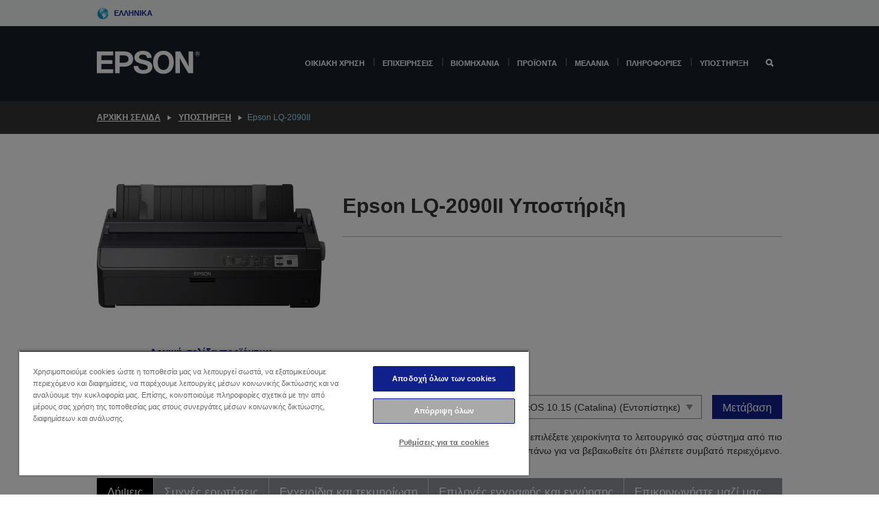

--- FILE ---
content_type: text/html;charset=UTF-8
request_url: https://www.epson.gr/el_GR/support/sc/epson-lq-2090ii/s/s1836
body_size: 24543
content:
<!DOCTYPE html>
 <html lang="el-GR" dir="ltr">

<head>
    <title>
        Epson LQ-2090II &Upsilon;&pi;&omicron;&sigma;&tau;&#942;&rho;&iota;&xi;&eta; | Epson &Epsilon;&lambda;&lambda;&#940;&sigmaf;</title>

    <meta http-equiv="Content-Type" content="text/html; charset=utf-8"/>
    <meta http-equiv="X-UA-Compatible" content="IE=edge">
    <meta charset="utf-8">
    <meta name="viewport" content="width=device-width, initial-scale=1, minimum-scale=1">

    <link rel="preconnect" href="//i8.amplience.net">

    <link rel="dns-prefetch" href="//i8.amplience.net">
    <link rel="dns-prefetch" href="//c1.adis.ws">
    



 
     <link rel="canonical" href="https://www.epson.gr/el_GR/support/sc/epson-lq-2090ii/s/s1836" />
 
 
 
 <meta name="description" content="Support information for Epson LQ-2090II">
<meta name="robots" content="index,follow">
<meta property="og:type" content="website">
<meta property="og:locale" content="el_GR">
<meta property="og:title" content="Epson LQ-2090II &amp;Upsilon;&amp;pi;&amp;omicron;&amp;sigma;&amp;tau;&amp;#942;&amp;rho;&amp;iota;&amp;xi;&amp;eta; | Epson &amp;Epsilon;&amp;lambda;&amp;lambda;&amp;#940;&amp;sigmaf;">
<meta property="og:description" content="Support information for Epson LQ-2090II">
<meta property="og:url" content="https://www.epson.gr/el_GR/support/sc/epson-lq-2090ii/s/s1836">
<meta property="og:image" content="https://epsonemear.a.bigcontent.io/v1/static/logo">
<link rel="shortcut icon" type="image/x-icon" media="all" href="/_ui/responsive/common/images/favicon.ico" />
        <link rel="stylesheet" type="text/css" media="all" href="/_ui/responsive/theme-alpha/css/style.css?20260109.1"/>
<link link rel="preload" as="style" type="text/css" media="all" href="/wro/addons_responsive.css?20260109.1" onload="this.onload=null;this.rel='stylesheet'" />
		<noscript><link rel="stylesheet" href="/wro/addons_responsive.css?20260109.1"></noscript>
	<script src="https://cdn.cookielaw.org/scripttemplates/otSDKStub.js"
            type="text/javascript"
            charset="UTF-8"
            data-document-language="true"
            data-domain-script="60a2177d-2a68-4c08-a76e-941db110c37a"></script>

    <script type="text/javascript">
        function OptanonWrapper() { }
    </script>
<script type="text/javascript" src="//assets.adobedtm.com/a31994d57928/f467133c647c/launch-5eb2666b3e55.min.js"></script>














<script type="text/javascript">
!function(att,raq,t){
  var version = "1";
  var supportOldBrowsers = false;
  att[raq]=att[raq]||[];var n=["init","send","setUser","addUserIdentity","setUserIdentities","addUserSegment","setUserSegments","addUserTrait","setUserTraits","clearUser"];if(!att.xo){att.xo={activity:{},init:function(e){att[raq].push(["init",e.activity])}};for(var r=0;r<n.length;r++)att.xo.activity[n[r]]=function(e){return function(i,r,s){att[raq].push([n[e],i,r,s])}}(r)}var s=document.createElement("script");s.type="text/javascript",s.async=!0,s.src=t+version+".min.js",(att.document.documentMode||supportOldBrowsers)&&(s.src=t+version+".compat.min.js");var a=document.getElementsByTagName("script")[0];a.parentNode.insertBefore(s,a)
}(window,"_attraqt","https://cdn.attraqt.io/xo.all-");
</script></head>

<body class="page-productDetails pageType-ProductPage template-pages-product-productLayout2Page  smartedit-page-uid-productDetails smartedit-page-uuid-eyJpdGVtSWQiOiJwcm9kdWN0RGV0YWlscyIsImNhdGFsb2dJZCI6ImVwc29uR2xvYmFsQ29udGVudENhdGFsb2ciLCJjYXRhbG9nVmVyc2lvbiI6Ik9ubGluZSJ9 smartedit-catalog-version-uuid-epsonGlobalContentCatalog/Online  language-el_GR ">

    <div class="main">
			<div class="yCmsContentSlot">
</div><header class="js-mainHeader">
    <a href="#main" class="skip">Skip to main content</a>

    <nav role="navigation" aria-label="menu" class="navigation navigation--top hidden-xs hidden-sm">
        <div class="container-fluid">
            <div class="row">
                <div class="col-sm-12 col-md-12 p-0">
                    <div class="navigation-top js-navigation-top">
                        <div class="navigation-top__list">
                            <div class="navigation-top__list-item hidden-xs hidden-sm sub-navigation">
                                <div class="yCmsContentSlot siteSelectorSlot">
<div class="yCmsComponent ">
<div class="navigation-top__links-trigger navigation-top__links-trigger--site-selector hidden-xs hidden-sm js-site-selector-trigger" tabindex="0">
    Ελληνικά</div>

<div class="site-selector js-site-selector-popup js-sub-navigation-nav sub-navigation__nav">
    <form id="command" class="site-selector__form js-site-selector-form" action="/el_GR/site-change" method="post"><div class="site-selector__header clearfix">
            
             <legend class="site-selector__header-text">Περιοχή και γλώσσα</legend>

           <button class="site-selector__header-btn btn btn-close js-close-site-selector" aria-hidden="true">
                <span aria-hidden="true" class="glyphicon glyphicon-remove"></span>
                <span class="sr-only">Πίσω</span>
            </button>
        </div>
        <div class="site-selector__content">
        
        
        <div class="form-group site-selector__form-group">
            <label for="siteSelectorCountrydesktop" class="site-selector__label form-group__label">Χώρα/Περιοχή</label>
            <select id="siteSelectorCountrydesktop" class="site-selector__select form-control js-site-selector" name="site">
                <option value="epson-at">Austria</option>
                        <option value="epson-be">Belgium</option>
                        <option value="epson-bg">Bulgaria</option>
                        <option value="epson-hr">Croatia</option>
                        <option value="epson-cz">Czech Republic</option>
                        <option value="epson-dk">Denmark</option>
                        <option value="epson-ee">Estonia</option>
                        <option value="epson-eu">Europe</option>
                        <option value="epson-fi">Finland</option>
                        <option value="epson-fr">France</option>
                        <option value="epson-de">Germany</option>
                        <option value="epson-gr" selected="selected">Greece</option>
                        <option value="epson-hu">Hungary</option>
                        <option value="epson-ie">Ireland</option>
                        <option value="epson-it">Italy</option>
                        <option value="epson-lv">Latvia</option>
                        <option value="epson-lt">Lithuania</option>
                        <option value="epson-mt">Malta</option>
                        <option value="epson-nl">Netherlands</option>
                        <option value="epson-no">Norway</option>
                        <option value="epson-pl">Poland</option>
                        <option value="epson-pt">Portugal</option>
                        <option value="epson-ro">Romania</option>
                        <option value="epson-rs">Serbia</option>
                        <option value="epson-sk">Slovakia</option>
                        <option value="epson-si">Slovenia</option>
                        <option value="epson-es">Spain</option>
                        <option value="epson-se">Sweden</option>
                        <option value="epson-ch">Switzerland</option>
                        <option value="epson-gb">United Kingdom</option>
                        </select>
        </div>

        <div class="form-group site-selector__form-group">
            <label for="siteSelectorLangdesktop" class="site-selector__label form-group__label">Γλώσσα</label>
            <select id="siteSelectorLangdesktop" class="site-selector__select form-control js-language-selector" name="language">
                <option value="el_GR" selected="selected">Ελληνικά</option>
                        </select>
        </div>

        <button class="btn btn-primary" type="submit">Επιβεβαίωση</button>
        
        <div class="site-selector__bottom">
            <p>Δεν μπορείτε να βρείτε τη χώρα σας</p>
            <a href="https://epson.com/">Επισκεφθείτε τη σελίδα Epson Global</a>
        </div>
        </div>
    <div>
<input type="hidden" name="CSRFToken" value="b492a75c-257f-4991-96d3-97ce9b80ce01" />
</div></form></div>
</div></div></div>
                        </div>
                        <ul class="navigation-top__list navigation-top__list--right">
                            </ul>
                    </div>
                </div>
            </div>
        </div>
    </nav>

    <div class="hidden-xs hidden-sm js-secondaryNavCompany collapse" id="accNavComponentDesktopTwo">
        <ul class="nav__links js-nav__links js-my-account-title" data-title="Ο λογαριασμός μου">
            </ul>
    </div>

    <nav aria-label="Mobile navigation"
         class="navigation navigation--middle js-navigation--middle visible-xs visible-sm">
         <input type="hidden" value="false" id="transactionalValue" />
        <div class="container-fluid">
            <div class="row">
                <div class="text-left col-xs-3">
                    <button class="navigation__btn navigation__hamburger js-toggle-sm-navigation" type="button">
                        <span aria-hidden="true"
                              class="navigation__hamburger-item navigation__hamburger-item--icon icon-hamburger"></span>
                        <span class="navigation__hamburger-item--txt">Μενού</span>
                    </button>
                </div>
                <div class="text-center col-xs-6">
                    <div class="navigation__logo js-mobile-logo">
                        </div>
                </div>
                <div class="pl-0 col-xs-3">
                    <div class="row tab-row">
                        <div class="text-right search-right">
                            <button class="navigation__btn navigation__btn--mobile js-toggle-xs-search" type="button">
                                    <span class="sr-only">Αναζήτηση</span>
                                    <span aria-hidden="true" class="glyphicon glyphicon-search js-xs-search-icon"></span>
                                    <span aria-hidden="true" class="glyphicon glyphicon-close js-xs-close-icon display-none"></span>
                                </button>
                            </div>
                        </div>
                </div>
            </div>
        </div>
    </nav>
    <a id="skiptonavigation"></a>
    <nav class="navigation navigation--bottom js_navigation--bottom js-enquire-offcanvas-navigation" role="navigation">
		<div class="js-offcanvas-site-selector hidden-md hidden-lg">
			<div class="yCmsContentSlot siteSelectorSlot">
<div class="yCmsComponent ">
<div class="navigation-top__links-trigger navigation-top__links-trigger--site-selector hidden-xs hidden-sm js-site-selector-trigger" tabindex="0">
    Ελληνικά</div>

<div class="site-selector js-site-selector-popup js-sub-navigation-nav sub-navigation__nav">
    <form id="command" class="site-selector__form js-site-selector-form" action="/el_GR/site-change" method="post"><div class="site-selector__header clearfix">
            
             <legend class="site-selector__header-text">Περιοχή και γλώσσα</legend>

           <button class="site-selector__header-btn btn btn-close js-close-site-selector" aria-hidden="true">
                <span aria-hidden="true" class="glyphicon glyphicon-remove"></span>
                <span class="sr-only">Πίσω</span>
            </button>
        </div>
        <div class="site-selector__content">
        
        
        <div class="form-group site-selector__form-group">
            <label for="siteSelectorCountrymobile" class="site-selector__label form-group__label">Χώρα/Περιοχή</label>
            <select id="siteSelectorCountrymobile" class="site-selector__select form-control js-site-selector" name="site">
                <option value="epson-at">Austria</option>
                        <option value="epson-be">Belgium</option>
                        <option value="epson-bg">Bulgaria</option>
                        <option value="epson-hr">Croatia</option>
                        <option value="epson-cz">Czech Republic</option>
                        <option value="epson-dk">Denmark</option>
                        <option value="epson-ee">Estonia</option>
                        <option value="epson-eu">Europe</option>
                        <option value="epson-fi">Finland</option>
                        <option value="epson-fr">France</option>
                        <option value="epson-de">Germany</option>
                        <option value="epson-gr" selected="selected">Greece</option>
                        <option value="epson-hu">Hungary</option>
                        <option value="epson-ie">Ireland</option>
                        <option value="epson-it">Italy</option>
                        <option value="epson-lv">Latvia</option>
                        <option value="epson-lt">Lithuania</option>
                        <option value="epson-mt">Malta</option>
                        <option value="epson-nl">Netherlands</option>
                        <option value="epson-no">Norway</option>
                        <option value="epson-pl">Poland</option>
                        <option value="epson-pt">Portugal</option>
                        <option value="epson-ro">Romania</option>
                        <option value="epson-rs">Serbia</option>
                        <option value="epson-sk">Slovakia</option>
                        <option value="epson-si">Slovenia</option>
                        <option value="epson-es">Spain</option>
                        <option value="epson-se">Sweden</option>
                        <option value="epson-ch">Switzerland</option>
                        <option value="epson-gb">United Kingdom</option>
                        </select>
        </div>

        <div class="form-group site-selector__form-group">
            <label for="siteSelectorLangmobile" class="site-selector__label form-group__label">Γλώσσα</label>
            <select id="siteSelectorLangmobile" class="site-selector__select form-control js-language-selector" name="language">
                <option value="el_GR" selected="selected">Ελληνικά</option>
                        </select>
        </div>

        <button class="btn btn-primary" type="submit">Επιβεβαίωση</button>
        
        <div class="site-selector__bottom">
            <p>Δεν μπορείτε να βρείτε τη χώρα σας</p>
            <a href="https://epson.com/">Επισκεφθείτε τη σελίδα Epson Global</a>
        </div>
        </div>
    <div>
<input type="hidden" name="CSRFToken" value="b492a75c-257f-4991-96d3-97ce9b80ce01" />
</div></form></div>
</div></div><div class="js-offcanvas-overlay overlay"></div>
		</div>
		<ul class="sticky-nav-top hidden-lg hidden-md js-sticky-user-group hidden-md hidden-lg">
			</ul>
		<div class="container-fluid">
			<div class="row">
				<div class="col-xs-4 col-md-2 navigation__column navigation__column--logo hidden-xs hidden-sm site-logo js-site-logo">
					<div class="yCmsComponent yComponentWrapper">
<div class="banner">

		<a class="banner__link" href="/el_GR/">
						<img class="banner__img" title="Epson" 
						alt="Epson" src="/medias/sys_master/images/h07/h21/9291547803678/logo/logo.png">
					</a>
				</div></div></div>
				<div class="col-xs-12 col-md-10 navigation__column navigation__column--links js-relative-parent">
					<ul class=" navigation__list navigation__list--offcanvas js-offcanvas-links ">
						<li class="navigation__list-item   js-enquire-has-sub">
								<span class="navigation__trigger navigation__trigger--arrow js-enquire-sub-trigger"
												data-layer-track="mega_menu_click"
data-layer-on="click"
data-layer-name="top-selection-cmsitem_00147270"
data-layer-data="{ &#034;megamenu_item_top_selection&#034;: &#034;Οικιακή χρήση&#034; }"
>
										<a aria-expanded="false" href="/el_GR/for-home">Οικιακή χρήση</a></span>
								<div class="navigation-sub navigation-sub--one navigation__sub js_sub__navigation js-nav-height col-md-3 col-lg-2">

										<div class="navigation-sub__nodes col-md-12">
														<div class="navigation-sub__nodes-title">Home GR Links</div>
														<ul class="navigation-sub__list js-sub-nested-navigation js-menu-aim has-title">
															<li class="navigation-sub__list-item navigation-sub__list-item--back">
																<a class="navigation-sub__back js-enquire-sub-close hidden-md hidden-lg navigation__back-icon glyphicon glyphicon-chevron-left back-text" role="button" href="#">
																	Πίσω</a>
															</li>

															<li class="navigation-sub__list-item" data-layer-alias="top-selection-cmsitem_00147270"
>
																<span class="yCmsComponent navigation-sub__link-parent hidden-md hidden-lg">
<a aria-expanded="false" href="/el_GR/for-home">Οικιακή χρήση</a></span><li class="navigation-sub__list-item  js-enquire-nested-has-sub">
																				<span class="navigation-sub__trigger navigation-sub__trigger--arrow js-enquire-nested-sub-trigger"
																							data-layer-extend="top-selection-cmsitem_00147270"
data-layer-name="second-selection-cmsitem_00147299"
data-layer-data="{ &#034;megamenu_item_second_selection&#034;: &#034;Εκτυπωτές&#034; }"
>
																					<a aria-expanded="false" href="/el_GR/c/consumer">Εκτυπωτές</a></span>
																				<div class="navigation-sub-sub navigation__sub js-nav-height js_sub_sub__navigation col-md-3 col-lg-2">

																					<div class="navigation-sub-sub__nodes col-md-12">
																						<ul class="navigation-sub-sub__list has-title">

																							<li class="navigation-sub-sub__list-item navigation-sub-sub__list-item--back">
																								<a class="navigation-sub-sub__back js-enquire-nested-sub-close hidden-md hidden-lg navigation__back-icon glyphicon glyphicon-chevron-left back-text" role="button" href="#">
																									Πίσω</a>
																							</li>

																							<li class="navigation-sub-sub__list-item" data-layer-alias="second-selection-cmsitem_00147299"
>
																								<span class="yCmsComponent navigation-sub-sub__link-parent hidden-md hidden-lg">
<a aria-expanded="false" href="/el_GR/c/consumer">Εκτυπωτές</a></span></li>
																							<li class="navigation-sub-sub__list-item" data-layer-extend="second-selection-cmsitem_00147299"
data-layer-data="{ &#034;megamenu_item_third_selection&#034;: &#034;EcoTank&#034; }"
>
																											<a aria-expanded="false" href="/el_GR/for-home/ecotank">EcoTank</a></li>
																									<li class="navigation-sub-sub__list-item" data-layer-extend="second-selection-cmsitem_00147299"
data-layer-data="{ &#034;megamenu_item_third_selection&#034;: &#034;Mono EcoTank&#034; }"
>
																											<a aria-expanded="false" href="/el_GR/ecotank-mono-printers">Mono EcoTank</a></li>
																									<li class="navigation-sub-sub__list-item" data-layer-extend="second-selection-cmsitem_00147299"
data-layer-data="{ &#034;megamenu_item_third_selection&#034;: &#034;EcoTank for Business &#034; }"
>
																											<a aria-expanded="false" href="/el_GR/c/consumer?q&#61;%3Anewest-first%3Aclassification%3Ainkjet_business&amp;text&#61;#">EcoTank for Business </a></li>
																									<li class="navigation-sub-sub__list-item" data-layer-extend="second-selection-cmsitem_00147299"
data-layer-data="{ &#034;megamenu_item_third_selection&#034;: &#034;WorkForce Series&#034; }"
>
																											<a aria-expanded="false" href="/el_GR/for-home/home-office">WorkForce Series</a></li>
																									<li class="navigation-sub-sub__list-item" data-layer-extend="second-selection-cmsitem_00147299"
data-layer-data="{ &#034;megamenu_item_third_selection&#034;: &#034;Expression Series&#034; }"
>
																											<a aria-expanded="false" href="/el_GR/search/allproducts?text&#61;expression">Expression Series</a></li>
																									<li class="navigation-sub-sub__list-item" data-layer-extend="second-selection-cmsitem_00147299"
data-layer-data="{ &#034;megamenu_item_third_selection&#034;: &#034;Εργαλείο εύρεσης μελανιών&#034; }"
>
																											<a aria-expanded="false" href="/el_GR/inkfinder">Εργαλείο εύρεσης μελανιών</a></li>
																									<li class="navigation-sub-sub__list-item" data-layer-extend="second-selection-cmsitem_00147299"
data-layer-data="{ &#034;megamenu_item_third_selection&#034;: &#034;Γνήσιο μελάνι&#034; }"
>
																											<a aria-expanded="false" href="/el_GR/consumables/genuine-inks">Γνήσιο μελάνι</a></li>
																									<li class="navigation-sub-sub__list-item" data-layer-extend="second-selection-cmsitem_00147299"
data-layer-data="{ &#034;megamenu_item_third_selection&#034;: &#034;Μελάνια Claria&#034; }"
>
																											<a aria-expanded="false" href="/el_GR/consumables/claria-ink">Μελάνια Claria</a></li>
																									</ul>
																					</div>
																				</div>
																			</li>
																		<li class="navigation-sub__list-item  js-enquire-nested-has-sub">
																				<span class="navigation-sub__trigger navigation-sub__trigger--arrow js-enquire-nested-sub-trigger"
																							data-layer-extend="top-selection-cmsitem_00147270"
data-layer-name="second-selection-cmsitem_00147324"
data-layer-data="{ &#034;megamenu_item_second_selection&#034;: &#034;Προβολείς&#034; }"
>
																					<a aria-expanded="false" href="/el_GR/for-home/home-cinema">Προβολείς</a></span>
																				<div class="navigation-sub-sub navigation__sub js-nav-height js_sub_sub__navigation col-md-3 col-lg-2">

																					<div class="navigation-sub-sub__nodes col-md-12">
																						<ul class="navigation-sub-sub__list has-title">

																							<li class="navigation-sub-sub__list-item navigation-sub-sub__list-item--back">
																								<a class="navigation-sub-sub__back js-enquire-nested-sub-close hidden-md hidden-lg navigation__back-icon glyphicon glyphicon-chevron-left back-text" role="button" href="#">
																									Πίσω</a>
																							</li>

																							<li class="navigation-sub-sub__list-item" data-layer-alias="second-selection-cmsitem_00147324"
>
																								<span class="yCmsComponent navigation-sub-sub__link-parent hidden-md hidden-lg">
<a aria-expanded="false" href="/el_GR/for-home/home-cinema">Προβολείς</a></span></li>
																							<li class="navigation-sub-sub__list-item" data-layer-extend="second-selection-cmsitem_00147324"
data-layer-data="{ &#034;megamenu_item_third_selection&#034;: &#034;Lifestudio: Φορητοί έξυπνοι βιντεοπροβολείς&#034; }"
>
																											<a aria-expanded="false" href="/el_GR/for-home/home-cinema/portable-smart-projectors">Lifestudio: Φορητοί έξυπνοι βιντεοπροβολείς</a></li>
																									<li class="navigation-sub-sub__list-item" data-layer-extend="second-selection-cmsitem_00147324"
data-layer-data="{ &#034;megamenu_item_third_selection&#034;: &#034;Lifestudio: Έξυπνοι προβολείς εξαιρετικά μικρής απόστασης προβολής&#034; }"
>
																											<a aria-expanded="false" href="/el_GR/for-home/home-cinema/ultra-short-throw-smart-projectors">Lifestudio: Έξυπνοι προβολείς εξαιρετικά μικρής απόστασης προβολής</a></li>
																									<li class="navigation-sub-sub__list-item" data-layer-extend="second-selection-cmsitem_00147324"
data-layer-data="{ &#034;megamenu_item_third_selection&#034;: &#034;Epiqvision: Βιντεοπροβολεις laser&#034; }"
>
																											<a aria-expanded="false" href="/el_GR/epiqvision">Epiqvision: Βιντεοπροβολεις laser</a></li>
																									<li class="navigation-sub-sub__list-item" data-layer-extend="second-selection-cmsitem_00147324"
data-layer-data="{ &#034;megamenu_item_third_selection&#034;: &#034;Μίνι και φορητοί έξυπνοι βιντεοπροβολείς&#034; }"
>
																											<a aria-expanded="false" href="/el_GR/for-home/home-cinema/mini-smart-projectors">Μίνι και φορητοί έξυπνοι βιντεοπροβολείς</a></li>
																									<li class="navigation-sub-sub__list-item" data-layer-extend="second-selection-cmsitem_00147324"
data-layer-data="{ &#034;megamenu_item_third_selection&#034;: &#034;Οικιακή ψυχαγωγία&#034; }"
>
																											<a aria-expanded="false" href="/el_GR/products/projector/home-cinema/c/homecinema">Οικιακή ψυχαγωγία</a></li>
																									<li class="navigation-sub-sub__list-item" data-layer-extend="second-selection-cmsitem_00147324"
data-layer-data="{ &#034;megamenu_item_third_selection&#034;: &#034;Gaming&#034; }"
>
																											<a aria-expanded="false" href="/el_GR/for-home/gaming">Gaming</a></li>
																									<li class="navigation-sub-sub__list-item" data-layer-extend="second-selection-cmsitem_00147324"
data-layer-data="{ &#034;megamenu_item_third_selection&#034;: &#034;Επαγγελματικοί οικιακοί βιντεοπροβολείς laser&#034; }"
>
																											<a aria-expanded="false" href="/el_GR/for-home/home-cinema/professional-home-projectors">Επαγγελματικοί οικιακοί βιντεοπροβολείς laser</a></li>
																									<li class="navigation-sub-sub__list-item" data-layer-extend="second-selection-cmsitem_00147324"
data-layer-data="{ &#034;megamenu_item_third_selection&#034;: &#034;Βιντεοπροβολείς οικιακού γραφείου&#034; }"
>
																											<a aria-expanded="false" href="/el_GR/Προϊόντα/projector/c/projector?q&#61;%3Arelevance%3Afhq%3A%252F%252Fcatalog01%252Fel_GR%252Fcategories%253C%257Bcatalog01_categories_projector%257D%252Froomtypeapplication%253E%257Bhomeoffice%257D&amp;page&#61;0">Βιντεοπροβολείς οικιακού γραφείου</a></li>
																									<li class="navigation-sub-sub__list-item" data-layer-extend="second-selection-cmsitem_00147324"
data-layer-data="{ &#034;megamenu_item_third_selection&#034;: &#034;Επιλογές και εξαρτήματα&#034; }"
>
																											<a aria-expanded="false" href="/el_GR/products/options/projector-accessories/c/standard">Επιλογές και εξαρτήματα</a></li>
																									<li class="navigation-sub-sub__list-item" data-layer-extend="second-selection-cmsitem_00147324"
data-layer-data="{ &#034;megamenu_item_third_selection&#034;: &#034;Όλα τα προϊόντα οικιακής ψυχαγωγίας&#034; }"
>
																											<a aria-expanded="false" href="/el_GR/products/projector/home-cinema/c/homecinema">Όλα τα προϊόντα οικιακής ψυχαγωγίας</a></li>
																									</ul>
																					</div>
																				</div>
																			</li>
																		<li class="navigation-sub__list-item ">
																				<span class="navigation-sub__trigger  js-enquire-nested-sub-trigger"
																							data-layer-extend="top-selection-cmsitem_00147270"
data-layer-name="second-selection-cmsitem_00631104"
data-layer-data="{ &#034;megamenu_item_second_selection&#034;: &#034;Σαρωτές&#034; }"
>
																					<a aria-expanded="false" href="/el_GR/c/consumerscanner">Σαρωτές</a></span>
																				<div class="navigation-sub-sub navigation__sub js-nav-height js_sub_sub__navigation col-md-3 col-lg-2">

																					<div class="navigation-sub-sub__nodes col-md-12">
																						<ul class="navigation-sub-sub__list has-title">

																							<li class="navigation-sub-sub__list-item navigation-sub-sub__list-item--back">
																								<a class="navigation-sub-sub__back js-enquire-nested-sub-close hidden-md hidden-lg navigation__back-icon glyphicon glyphicon-chevron-left back-text" role="button" href="#">
																									Πίσω</a>
																							</li>

																							<li class="navigation-sub-sub__list-item" data-layer-alias="second-selection-cmsitem_00631104"
>
																								<span class="yCmsComponent navigation-sub-sub__link-parent hidden-md hidden-lg">
<a aria-expanded="false" href="/el_GR/c/consumerscanner">Σαρωτές</a></span></li>
																							</ul>
																					</div>
																				</div>
																			</li>
																		<li class="navigation-sub__list-item  js-enquire-nested-has-sub">
																				<span class="navigation-sub__trigger navigation-sub__trigger--arrow js-enquire-nested-sub-trigger"
																							data-layer-extend="top-selection-cmsitem_00147270"
data-layer-name="second-selection-cmsitem_00147334"
data-layer-data="{ &#034;megamenu_item_second_selection&#034;: &#034;Προϊόντα για το σπίτι&#034; }"
>
																					<a style="cursor:default" aria-expanded="false">Προϊόντα για το σπίτι</a></span>
																				<div class="navigation-sub-sub navigation__sub js-nav-height js_sub_sub__navigation col-md-3 col-lg-2">

																					<div class="navigation-sub-sub__nodes col-md-12">
																						<ul class="navigation-sub-sub__list has-title">

																							<li class="navigation-sub-sub__list-item navigation-sub-sub__list-item--back">
																								<a class="navigation-sub-sub__back js-enquire-nested-sub-close hidden-md hidden-lg navigation__back-icon glyphicon glyphicon-chevron-left back-text" role="button" href="#">
																									Πίσω</a>
																							</li>

																							<li class="navigation-sub-sub__list-item" data-layer-alias="second-selection-cmsitem_00147334"
>
																								<span class="yCmsComponent navigation-sub-sub__link-parent hidden-md hidden-lg">
<a style="cursor:default" aria-expanded="false">Προϊόντα για το σπίτι</a></span></li>
																							<li class="navigation-sub-sub__list-item" data-layer-extend="second-selection-cmsitem_00147334"
data-layer-data="{ &#034;megamenu_item_third_selection&#034;: &#034;EcoTank&#034; }"
>
																											<a aria-expanded="false" href="/el_GR/for-home/ecotank">EcoTank</a></li>
																									<li class="navigation-sub-sub__list-item" data-layer-extend="second-selection-cmsitem_00147334"
data-layer-data="{ &#034;megamenu_item_third_selection&#034;: &#034;Εκτυπωτές&#034; }"
>
																											<a aria-expanded="false" href="/el_GR/c/consumer">Εκτυπωτές</a></li>
																									<li class="navigation-sub-sub__list-item" data-layer-extend="second-selection-cmsitem_00147334"
data-layer-data="{ &#034;megamenu_item_third_selection&#034;: &#034;Βιντεοπροβολείς &#034; }"
>
																											<a aria-expanded="false" href="/el_GR/c/homecinema">Βιντεοπροβολείς </a></li>
																									<li class="navigation-sub-sub__list-item" data-layer-extend="second-selection-cmsitem_00147334"
data-layer-data="{ &#034;megamenu_item_third_selection&#034;: &#034;Σαρωτές &#034; }"
>
																											<a aria-expanded="false" href="/el_GR/c/consumerscanner">Σαρωτές </a></li>
																									<li class="navigation-sub-sub__list-item" data-layer-extend="second-selection-cmsitem_00147334"
data-layer-data="{ &#034;megamenu_item_third_selection&#034;: &#034;Smart Glasses&#034; }"
>
																											<a aria-expanded="false" href="/el_GR/products/smart-glasses/see-through-mobile-viewer/moverio-bt-40/p/31095">Smart Glasses</a></li>
																									<li class="navigation-sub-sub__list-item" data-layer-extend="second-selection-cmsitem_00147334"
data-layer-data="{ &#034;megamenu_item_third_selection&#034;: &#034;Εργαλείο εύρεσης μελανιών&#034; }"
>
																											<a aria-expanded="false" href="/el_GR/inkfinder">Εργαλείο εύρεσης μελανιών</a></li>
																									<li class="navigation-sub-sub__list-item" data-layer-extend="second-selection-cmsitem_00147334"
data-layer-data="{ &#034;megamenu_item_third_selection&#034;: &#034;Εργαλείο εύρεσης χαρτιού&#034; }"
>
																											<a aria-expanded="false" href="/el_GR/c/paper">Εργαλείο εύρεσης χαρτιού</a></li>
																									</ul>
																					</div>
																				</div>
																			</li>
																		<li class="navigation-sub__list-item  js-enquire-nested-has-sub">
																				<span class="navigation-sub__trigger navigation-sub__trigger--arrow js-enquire-nested-sub-trigger"
																							data-layer-extend="top-selection-cmsitem_00147270"
data-layer-name="second-selection-cmsitem_00147421"
data-layer-data="{ &#034;megamenu_item_second_selection&#034;: &#034;Προωθητικές ενέργειες &#034; }"
>
																					<a aria-expanded="false" href="/el_GR/promotions">Προωθητικές ενέργειες </a></span>
																				<div class="navigation-sub-sub navigation__sub js-nav-height js_sub_sub__navigation col-md-3 col-lg-2">

																					<div class="navigation-sub-sub__nodes col-md-12">
																						<ul class="navigation-sub-sub__list has-title">

																							<li class="navigation-sub-sub__list-item navigation-sub-sub__list-item--back">
																								<a class="navigation-sub-sub__back js-enquire-nested-sub-close hidden-md hidden-lg navigation__back-icon glyphicon glyphicon-chevron-left back-text" role="button" href="#">
																									Πίσω</a>
																							</li>

																							<li class="navigation-sub-sub__list-item" data-layer-alias="second-selection-cmsitem_00147421"
>
																								<span class="yCmsComponent navigation-sub-sub__link-parent hidden-md hidden-lg">
<a aria-expanded="false" href="/el_GR/promotions">Προωθητικές ενέργειες </a></span></li>
																							<li class="navigation-sub-sub__list-item" data-layer-extend="second-selection-cmsitem_00147421"
data-layer-data="{ &#034;megamenu_item_third_selection&#034;: &#034;Προωθητική επέκτασης εγγύησης&#034; }"
>
																											<a aria-expanded="false" href="/el_GR/promotions/extended-warranty">Προωθητική επέκτασης εγγύησης</a></li>
																									</ul>
																					</div>
																				</div>
																			</li>
																		</li>
														</ul>
													</div>
												</div>
								</li>
						<li class="navigation__list-item  navigation__list-item--pipe js-enquire-has-sub">
								<span class="navigation__trigger navigation__trigger--arrow js-enquire-sub-trigger"
												data-layer-track="mega_menu_click"
data-layer-on="click"
data-layer-name="top-selection-cmsitem_00145850"
data-layer-data="{ &#034;megamenu_item_top_selection&#034;: &#034;Επιχειρήσεις&#034; }"
>
										<a aria-expanded="false" href="/el_GR/verticals">Επιχειρήσεις</a></span>
								<div class="navigation-sub navigation-sub--one navigation__sub js_sub__navigation js-nav-height col-md-3 col-lg-2">

										<div class="navigation-sub__nodes col-md-12">
														<div class="navigation-sub__nodes-title">Business GR Links</div>
														<ul class="navigation-sub__list js-sub-nested-navigation js-menu-aim has-title">
															<li class="navigation-sub__list-item navigation-sub__list-item--back">
																<a class="navigation-sub__back js-enquire-sub-close hidden-md hidden-lg navigation__back-icon glyphicon glyphicon-chevron-left back-text" role="button" href="#">
																	Πίσω</a>
															</li>

															<li class="navigation-sub__list-item" data-layer-alias="top-selection-cmsitem_00145850"
>
																<span class="yCmsComponent navigation-sub__link-parent hidden-md hidden-lg">
<a aria-expanded="false" href="/el_GR/verticals">Επιχειρήσεις</a></span><li class="navigation-sub__list-item  js-enquire-nested-has-sub">
																				<span class="navigation-sub__trigger navigation-sub__trigger--arrow js-enquire-nested-sub-trigger"
																							data-layer-extend="top-selection-cmsitem_00145850"
data-layer-name="second-selection-cmsitem_00145885"
data-layer-data="{ &#034;megamenu_item_second_selection&#034;: &#034;Επαγγελματικοί εκτυπωτές&#034; }"
>
																					<a aria-expanded="false" href="/el_GR/verticals/business-printing-solutions">Επαγγελματικοί εκτυπωτές</a></span>
																				<div class="navigation-sub-sub navigation__sub js-nav-height js_sub_sub__navigation col-md-3 col-lg-2">

																					<div class="navigation-sub-sub__nodes col-md-12">
																						<ul class="navigation-sub-sub__list has-title">

																							<li class="navigation-sub-sub__list-item navigation-sub-sub__list-item--back">
																								<a class="navigation-sub-sub__back js-enquire-nested-sub-close hidden-md hidden-lg navigation__back-icon glyphicon glyphicon-chevron-left back-text" role="button" href="#">
																									Πίσω</a>
																							</li>

																							<li class="navigation-sub-sub__list-item" data-layer-alias="second-selection-cmsitem_00145885"
>
																								<span class="yCmsComponent navigation-sub-sub__link-parent hidden-md hidden-lg">
<a aria-expanded="false" href="/el_GR/verticals/business-printing-solutions">Επαγγελματικοί εκτυπωτές</a></span></li>
																							<li class="navigation-sub-sub__list-item" data-layer-extend="second-selection-cmsitem_00145885"
data-layer-data="{ &#034;megamenu_item_third_selection&#034;: &#034;Επιτραπέζιοι εκτυπωτές&#034; }"
>
																											<a aria-expanded="false" href="/el_GR/products/printers/inkjet/c/inkjet?q&#61;:newest-first:specsCategory:office&amp;text&#61;">Επιτραπέζιοι εκτυπωτές</a></li>
																									<li class="navigation-sub-sub__list-item" data-layer-extend="second-selection-cmsitem_00145885"
data-layer-data="{ &#034;megamenu_item_third_selection&#034;: &#034;Εκτυπωτές μεσαίας ομάδας εργασίας&#034; }"
>
																											<a aria-expanded="false" href="/el_GR/verticals/workforce-pro-series">Εκτυπωτές μεσαίας ομάδας εργασίας</a></li>
																									<li class="navigation-sub-sub__list-item" data-layer-extend="second-selection-cmsitem_00145885"
data-layer-data="{ &#034;megamenu_item_third_selection&#034;: &#034;Εκτυπωτές μεγάλων τμημάτων&#034; }"
>
																											<a aria-expanded="false" href="/el_GR/verticals/workforce-enterprise">Εκτυπωτές μεγάλων τμημάτων</a></li>
																									<li class="navigation-sub-sub__list-item" data-layer-extend="second-selection-cmsitem_00145885"
data-layer-data="{ &#034;megamenu_item_third_selection&#034;: &#034;Replaceable Ink Pack System&#034; }"
>
																											<a aria-expanded="false" href="https://www.epson.gr/el_GR/verticals/workforce-pro-rips">Replaceable Ink Pack System</a></li>
																									<li class="navigation-sub-sub__list-item" data-layer-extend="second-selection-cmsitem_00145885"
data-layer-data="{ &#034;megamenu_item_third_selection&#034;: &#034;Εκτυπωτές μεγάλου format&#034; }"
>
																											<a aria-expanded="false" href="/el_GR/verticals/business-solutions-for-professional-graphics">Εκτυπωτές μεγάλου format</a></li>
																									<li class="navigation-sub-sub__list-item" data-layer-extend="second-selection-cmsitem_00145885"
data-layer-data="{ &#034;megamenu_item_third_selection&#034;: &#034;Εκτυπωτές Σημείου Πώλησης (POS)&#034; }"
>
																											<a aria-expanded="false" href="/el_GR/verticals/business-solutions-for-retail/pos-printers">Εκτυπωτές Σημείου Πώλησης (POS)</a></li>
																									<li class="navigation-sub-sub__list-item" data-layer-extend="second-selection-cmsitem_00145885"
data-layer-data="{ &#034;megamenu_item_third_selection&#034;: &#034;Εκτυπωτης εγχρωμων ετικετων&#034; }"
>
																											<a aria-expanded="false" href="/el_GR/verticals/business-solutions-for-professional-graphics/colorworks">Εκτυπωτης εγχρωμων ετικετων</a></li>
																									<li class="navigation-sub-sub__list-item" data-layer-extend="second-selection-cmsitem_00145885"
data-layer-data="{ &#034;megamenu_item_third_selection&#034;: &#034;Εκτυπωτές ετικετών&#034; }"
>
																											<a aria-expanded="false" href="/el_GR/verticals/business-solutions-for-professional-graphics/packaging-labelling/label-printers">Εκτυπωτές ετικετών</a></li>
																									<li class="navigation-sub-sub__list-item" data-layer-extend="second-selection-cmsitem_00145885"
data-layer-data="{ &#034;megamenu_item_third_selection&#034;: &#034;Επαγγελματικοί Εκτυπωτές Φωτογραφιών&#034; }"
>
																											<a aria-expanded="false" href="/el_GR/verticals/business-solutions-for-professional-graphics/commercial-equipment">Επαγγελματικοί Εκτυπωτές Φωτογραφιών</a></li>
																									<li class="navigation-sub-sub__list-item" data-layer-extend="second-selection-cmsitem_00145885"
data-layer-data="{ &#034;megamenu_item_third_selection&#034;: &#034;Εκτυπωτεσ ακιδων&#034; }"
>
																											<a aria-expanded="false" href="/el_GR/products/printers/dot-matrix/c/dotmatrix">Εκτυπωτεσ ακιδων</a></li>
																									<li class="navigation-sub-sub__list-item" data-layer-extend="second-selection-cmsitem_00145885"
data-layer-data="{ &#034;megamenu_item_third_selection&#034;: &#034;Τεχνολογία χωρίς θερμότητα&#034; }"
>
																											<a aria-expanded="false" href="/el_GR/heat-free-technology">Τεχνολογία χωρίς θερμότητα</a></li>
																									</ul>
																					</div>
																				</div>
																			</li>
																		<li class="navigation-sub__list-item  js-enquire-nested-has-sub">
																				<span class="navigation-sub__trigger navigation-sub__trigger--arrow js-enquire-nested-sub-trigger"
																							data-layer-extend="top-selection-cmsitem_00145850"
data-layer-name="second-selection-cmsitem_00145918"
data-layer-data="{ &#034;megamenu_item_second_selection&#034;: &#034;Επαγγελματικοί βιντεοπροβολείς&#034; }"
>
																					<a aria-expanded="false" href="/el_GR/verticals/business-projectors">Επαγγελματικοί βιντεοπροβολείς</a></span>
																				<div class="navigation-sub-sub navigation__sub js-nav-height js_sub_sub__navigation col-md-3 col-lg-2">

																					<div class="navigation-sub-sub__nodes col-md-12">
																						<ul class="navigation-sub-sub__list has-title">

																							<li class="navigation-sub-sub__list-item navigation-sub-sub__list-item--back">
																								<a class="navigation-sub-sub__back js-enquire-nested-sub-close hidden-md hidden-lg navigation__back-icon glyphicon glyphicon-chevron-left back-text" role="button" href="#">
																									Πίσω</a>
																							</li>

																							<li class="navigation-sub-sub__list-item" data-layer-alias="second-selection-cmsitem_00145918"
>
																								<span class="yCmsComponent navigation-sub-sub__link-parent hidden-md hidden-lg">
<a aria-expanded="false" href="/el_GR/verticals/business-projectors">Επαγγελματικοί βιντεοπροβολείς</a></span></li>
																							<li class="navigation-sub-sub__list-item" data-layer-extend="second-selection-cmsitem_00145918"
data-layer-data="{ &#034;megamenu_item_third_selection&#034;: &#034;Βιντεοπροβολείς εγκατάστασης&#034; }"
>
																											<a aria-expanded="false" href="/el_GR/verticals/installation-projectors">Βιντεοπροβολείς εγκατάστασης</a></li>
																									<li class="navigation-sub-sub__list-item" data-layer-extend="second-selection-cmsitem_00145918"
data-layer-data="{ &#034;megamenu_item_third_selection&#034;: &#034;Τέχνες &amp; Ψυχαγωγία&#034; }"
>
																											<a aria-expanded="false" href="/el_GR/verticals/business-solutions-for-leisure/arts-and-entertainment-projectors">Τέχνες &amp; Ψυχαγωγία</a></li>
																									<li class="navigation-sub-sub__list-item" data-layer-extend="second-selection-cmsitem_00145918"
data-layer-data="{ &#034;megamenu_item_third_selection&#034;: &#034;Βιντεοπροβολείς για εκπαιδευτική χρήση&#034; }"
>
																											<a aria-expanded="false" href="/el_GR/verticals/business-solutions-for-education/projectors">Βιντεοπροβολείς για εκπαιδευτική χρήση</a></li>
																									<li class="navigation-sub-sub__list-item" data-layer-extend="second-selection-cmsitem_00145918"
data-layer-data="{ &#034;megamenu_item_third_selection&#034;: &#034;Υβριδικοί βιντεοπροβολείς εργασίας &amp; συνεδριάσεων&#034; }"
>
																											<a aria-expanded="false" href="/el_GR/verticals/business-projectors/hybrid-working-solutions">Υβριδικοί βιντεοπροβολείς εργασίας &amp; συνεδριάσεων</a></li>
																									<li class="navigation-sub-sub__list-item" data-layer-extend="second-selection-cmsitem_00145918"
data-layer-data="{ &#034;megamenu_item_third_selection&#034;: &#034;Φορητοί Προβολείς&#034; }"
>
																											<a aria-expanded="false" href="/el_GR/products/projector/portable/c/mobile">Φορητοί Προβολείς</a></li>
																									<li class="navigation-sub-sub__list-item" data-layer-extend="second-selection-cmsitem_00145918"
data-layer-data="{ &#034;megamenu_item_third_selection&#034;: &#034;Προβολείς μικρής βολής&#034; }"
>
																											<a aria-expanded="false" href="/el_GR/products/projectors/short-distance/c/shortdistance">Προβολείς μικρής βολής</a></li>
																									<li class="navigation-sub-sub__list-item" data-layer-extend="second-selection-cmsitem_00145918"
data-layer-data="{ &#034;megamenu_item_third_selection&#034;: &#034;Προβολείς εξαιρετικά μικρής προβολής&#034; }"
>
																											<a aria-expanded="false" href="/el_GR/products/projectors/ultra-short-distance/c/ultrashortdistance">Προβολείς εξαιρετικά μικρής προβολής</a></li>
																									<li class="navigation-sub-sub__list-item" data-layer-extend="second-selection-cmsitem_00145918"
data-layer-data="{ &#034;megamenu_item_third_selection&#034;: &#034;Βιντεοπροβολεασ Λογισμικο&#034; }"
>
																											<a aria-expanded="false" href="/el_GR/epson-projector-software">Βιντεοπροβολεασ Λογισμικο</a></li>
																									<li class="navigation-sub-sub__list-item" data-layer-extend="second-selection-cmsitem_00145918"
data-layer-data="{ &#034;megamenu_item_third_selection&#034;: &#034;Βιώσιμη Προβολή&#034; }"
>
																											<a aria-expanded="false" href="/el_GR/sustainability/projectors">Βιώσιμη Προβολή</a></li>
																									<li class="navigation-sub-sub__list-item" data-layer-extend="second-selection-cmsitem_00145918"
data-layer-data="{ &#034;megamenu_item_third_selection&#034;: &#034;Γυαλιά Moverio AR&#034; }"
>
																											<a aria-expanded="false" href="/el_GR/moverio-smart-glasses">Γυαλιά Moverio AR</a></li>
																									</ul>
																					</div>
																				</div>
																			</li>
																		<li class="navigation-sub__list-item  js-enquire-nested-has-sub">
																				<span class="navigation-sub__trigger navigation-sub__trigger--arrow js-enquire-nested-sub-trigger"
																							data-layer-extend="top-selection-cmsitem_00145850"
data-layer-name="second-selection-cmsitem_00147122"
data-layer-data="{ &#034;megamenu_item_second_selection&#034;: &#034;Επαγγελματικοί σαρωτές&#034; }"
>
																					<a aria-expanded="false" href="/el_GR/verticals/business-scanner-range">Επαγγελματικοί σαρωτές</a></span>
																				<div class="navigation-sub-sub navigation__sub js-nav-height js_sub_sub__navigation col-md-3 col-lg-2">

																					<div class="navigation-sub-sub__nodes col-md-12">
																						<ul class="navigation-sub-sub__list has-title">

																							<li class="navigation-sub-sub__list-item navigation-sub-sub__list-item--back">
																								<a class="navigation-sub-sub__back js-enquire-nested-sub-close hidden-md hidden-lg navigation__back-icon glyphicon glyphicon-chevron-left back-text" role="button" href="#">
																									Πίσω</a>
																							</li>

																							<li class="navigation-sub-sub__list-item" data-layer-alias="second-selection-cmsitem_00147122"
>
																								<span class="yCmsComponent navigation-sub-sub__link-parent hidden-md hidden-lg">
<a aria-expanded="false" href="/el_GR/verticals/business-scanner-range">Επαγγελματικοί σαρωτές</a></span></li>
																							<li class="navigation-sub-sub__list-item" data-layer-extend="second-selection-cmsitem_00147122"
data-layer-data="{ &#034;megamenu_item_third_selection&#034;: &#034;Σαρωτές Μικρής Απόκλισης A4&#034; }"
>
																											<a aria-expanded="false" href="/el_GR/verticals/business-scanner-range/compact-desktop-scanners">Σαρωτές Μικρής Απόκλισης A4</a></li>
																									<li class="navigation-sub-sub__list-item" data-layer-extend="second-selection-cmsitem_00147122"
data-layer-data="{ &#034;megamenu_item_third_selection&#034;: &#034;Σαρωτές με τροφοδότη φύλλων A4&#034; }"
>
																											<a aria-expanded="false" href="/el_GR/verticals/business-scanner-range/sheetfed-scanners">Σαρωτές με τροφοδότη φύλλων A4</a></li>
																									<li class="navigation-sub-sub__list-item" data-layer-extend="second-selection-cmsitem_00147122"
data-layer-data="{ &#034;megamenu_item_third_selection&#034;: &#034;Σαρωτές με τροφοδότη φύλλων A3&#034; }"
>
																											<a aria-expanded="false" href="/el_GR/products/scanners/document-scanner/c/businessscanner?q&#61;:relevance:a3Scanning:true&amp;text&#61;">Σαρωτές με τροφοδότη φύλλων A3</a></li>
																									<li class="navigation-sub-sub__list-item" data-layer-extend="second-selection-cmsitem_00147122"
data-layer-data="{ &#034;megamenu_item_third_selection&#034;: &#034;Φορητοί σαρωτές&#034; }"
>
																											<a aria-expanded="false" href="/el_GR/verticals/business-scanner-range/mobile-scanners">Φορητοί σαρωτές</a></li>
																									<li class="navigation-sub-sub__list-item" data-layer-extend="second-selection-cmsitem_00147122"
data-layer-data="{ &#034;megamenu_item_third_selection&#034;: &#034;Επίπεδοι σαρωτές&#034; }"
>
																											<a aria-expanded="false" href="/el_GR/verticals/business-scanner-range/flatbed-scanners">Επίπεδοι σαρωτές</a></li>
																									</ul>
																					</div>
																				</div>
																			</li>
																		<li class="navigation-sub__list-item  js-enquire-nested-has-sub">
																				<span class="navigation-sub__trigger navigation-sub__trigger--arrow js-enquire-nested-sub-trigger"
																							data-layer-extend="top-selection-cmsitem_00145850"
data-layer-name="second-selection-cmsitem_00147150"
data-layer-data="{ &#034;megamenu_item_second_selection&#034;: &#034;Επαγγελματικοί εκτυπωτές γραφικών τεχνών&#034; }"
>
																					<a aria-expanded="false" href="/el_GR/verticals/business-solutions-for-professional-graphics">Επαγγελματικοί εκτυπωτές γραφικών τεχνών</a></span>
																				<div class="navigation-sub-sub navigation__sub js-nav-height js_sub_sub__navigation col-md-3 col-lg-2">

																					<div class="navigation-sub-sub__nodes col-md-12">
																						<ul class="navigation-sub-sub__list has-title">

																							<li class="navigation-sub-sub__list-item navigation-sub-sub__list-item--back">
																								<a class="navigation-sub-sub__back js-enquire-nested-sub-close hidden-md hidden-lg navigation__back-icon glyphicon glyphicon-chevron-left back-text" role="button" href="#">
																									Πίσω</a>
																							</li>

																							<li class="navigation-sub-sub__list-item" data-layer-alias="second-selection-cmsitem_00147150"
>
																								<span class="yCmsComponent navigation-sub-sub__link-parent hidden-md hidden-lg">
<a aria-expanded="false" href="/el_GR/verticals/business-solutions-for-professional-graphics">Επαγγελματικοί εκτυπωτές γραφικών τεχνών</a></span></li>
																							<li class="navigation-sub-sub__list-item" data-layer-extend="second-selection-cmsitem_00147150"
data-layer-data="{ &#034;megamenu_item_third_selection&#034;: &#034;Σήμανση&#034; }"
>
																											<a aria-expanded="false" href="/el_GR/verticals/business-solutions-for-professional-graphics/signage-pos">Σήμανση</a></li>
																									<li class="navigation-sub-sub__list-item" data-layer-extend="second-selection-cmsitem_00147150"
data-layer-data="{ &#034;megamenu_item_third_selection&#034;: &#034;Υφάσματα&#034; }"
>
																											<a aria-expanded="false" href="/el_GR/verticals/business-solutions-for-professional-graphics/textile">Υφάσματα</a></li>
																									<li class="navigation-sub-sub__list-item" data-layer-extend="second-selection-cmsitem_00147150"
data-layer-data="{ &#034;megamenu_item_third_selection&#034;: &#034;Τεχνικό σχέδιο&#034; }"
>
																											<a aria-expanded="false" href="/el_GR/surecolor-t-series-printers">Τεχνικό σχέδιο</a></li>
																									<li class="navigation-sub-sub__list-item" data-layer-extend="second-selection-cmsitem_00147150"
data-layer-data="{ &#034;megamenu_item_third_selection&#034;: &#034;Επαγγελματική φωτογραφία&#034; }"
>
																											<a aria-expanded="false" href="/el_GR/verticals/business-solutions-for-professional-graphics/professional-photography">Επαγγελματική φωτογραφία</a></li>
																									<li class="navigation-sub-sub__list-item" data-layer-extend="second-selection-cmsitem_00147150"
data-layer-data="{ &#034;megamenu_item_third_selection&#034;: &#034;Εκτύπωση pre-press&#034; }"
>
																											<a aria-expanded="false" href="/el_GR/verticals/business-solutions-for-professional-graphics/pre-press">Εκτύπωση pre-press</a></li>
																									<li class="navigation-sub-sub__list-item" data-layer-extend="second-selection-cmsitem_00147150"
data-layer-data="{ &#034;megamenu_item_third_selection&#034;: &#034;Εμπορικός εξοπλισμός&#034; }"
>
																											<a aria-expanded="false" href="/el_GR/verticals/business-solutions-for-professional-graphics/commercial-equipment">Εμπορικός εξοπλισμός</a></li>
																									<li class="navigation-sub-sub__list-item" data-layer-extend="second-selection-cmsitem_00147150"
data-layer-data="{ &#034;megamenu_item_third_selection&#034;: &#034;Παραγωγή φωτογραφιών&#034; }"
>
																											<a aria-expanded="false" href="/el_GR/photo-retail-suite">Παραγωγή φωτογραφιών</a></li>
																									<li class="navigation-sub-sub__list-item" data-layer-extend="second-selection-cmsitem_00147150"
data-layer-data="{ &#034;megamenu_item_third_selection&#034;: &#034;Εκτύπωση Μικροπαραγωγής&#034; }"
>
																											<a aria-expanded="false" href="/el_GR/micro-production-printers">Εκτύπωση Μικροπαραγωγής</a></li>
																									<li class="navigation-sub-sub__list-item" data-layer-extend="second-selection-cmsitem_00147150"
data-layer-data="{ &#034;megamenu_item_third_selection&#034;: &#034;Epson Cloud Solution PORT&#034; }"
>
																											<a aria-expanded="false" href="/el_GR/port">Epson Cloud Solution PORT</a></li>
																									<li class="navigation-sub-sub__list-item" data-layer-extend="second-selection-cmsitem_00147150"
data-layer-data="{ &#034;megamenu_item_third_selection&#034;: &#034;Καλλιτεχνικές εκτυπώσεις&#034; }"
>
																											<a aria-expanded="false" href="/el_GR/verticals/business-solutions-for-professional-graphics/fine-art/fine-art-paper">Καλλιτεχνικές εκτυπώσεις</a></li>
																									<li class="navigation-sub-sub__list-item" data-layer-extend="second-selection-cmsitem_00147150"
data-layer-data="{ &#034;megamenu_item_third_selection&#034;: &#034;Digigraphie&#034; }"
>
																											<a aria-expanded="false" href="https://www.digigraphie.com/int/index.htm" target="_blank" rel="noopener noreferrer">Digigraphie</a></li>
																									</ul>
																					</div>
																				</div>
																			</li>
																		<li class="navigation-sub__list-item  js-enquire-nested-has-sub">
																				<span class="navigation-sub__trigger navigation-sub__trigger--arrow js-enquire-nested-sub-trigger"
																							data-layer-extend="top-selection-cmsitem_00145850"
data-layer-name="second-selection-cmsitem_00145854"
data-layer-data="{ &#034;megamenu_item_second_selection&#034;: &#034;Λύσεις για κάθετες αγορές&#034; }"
>
																					<a aria-expanded="false" href="/el_GR/verticals">Λύσεις για κάθετες αγορές</a></span>
																				<div class="navigation-sub-sub navigation__sub js-nav-height js_sub_sub__navigation col-md-3 col-lg-2">

																					<div class="navigation-sub-sub__nodes col-md-12">
																						<ul class="navigation-sub-sub__list has-title">

																							<li class="navigation-sub-sub__list-item navigation-sub-sub__list-item--back">
																								<a class="navigation-sub-sub__back js-enquire-nested-sub-close hidden-md hidden-lg navigation__back-icon glyphicon glyphicon-chevron-left back-text" role="button" href="#">
																									Πίσω</a>
																							</li>

																							<li class="navigation-sub-sub__list-item" data-layer-alias="second-selection-cmsitem_00145854"
>
																								<span class="yCmsComponent navigation-sub-sub__link-parent hidden-md hidden-lg">
<a aria-expanded="false" href="/el_GR/verticals">Λύσεις για κάθετες αγορές</a></span></li>
																							<li class="navigation-sub-sub__list-item" data-layer-extend="second-selection-cmsitem_00145854"
data-layer-data="{ &#034;megamenu_item_third_selection&#034;: &#034;Εταιρικός τομέας&#034; }"
>
																											<a aria-expanded="false" href="/el_GR/verticals/business-solutions-for-corporate">Εταιρικός τομέας</a></li>
																									<li class="navigation-sub-sub__list-item" data-layer-extend="second-selection-cmsitem_00145854"
data-layer-data="{ &#034;megamenu_item_third_selection&#034;: &#034;Εκπαίδευση&#034; }"
>
																											<a aria-expanded="false" href="/el_GR/verticals/business-solutions-for-education">Εκπαίδευση</a></li>
																									<li class="navigation-sub-sub__list-item" data-layer-extend="second-selection-cmsitem_00145854"
data-layer-data="{ &#034;megamenu_item_third_selection&#034;: &#034;Λιανεμποριο&#034; }"
>
																											<a aria-expanded="false" href="/el_GR/verticals/business-solutions-for-retail">Λιανεμποριο</a></li>
																									<li class="navigation-sub-sub__list-item" data-layer-extend="second-selection-cmsitem_00145854"
data-layer-data="{ &#034;megamenu_item_third_selection&#034;: &#034;Υγεια&#034; }"
>
																											<a aria-expanded="false" href="/el_GR/verticals/business-solutions-for-healthcare">Υγεια</a></li>
																									<li class="navigation-sub-sub__list-item" data-layer-extend="second-selection-cmsitem_00145854"
data-layer-data="{ &#034;megamenu_item_third_selection&#034;: &#034;Δημοσιος τομεας&#034; }"
>
																											<a aria-expanded="false" href="/el_GR/verticals/business-solutions-for-public-sector">Δημοσιος τομεας</a></li>
																									<li class="navigation-sub-sub__list-item" data-layer-extend="second-selection-cmsitem_00145854"
data-layer-data="{ &#034;megamenu_item_third_selection&#034;: &#034;Επαγγελματικά γραφικά&#034; }"
>
																											<a aria-expanded="false" href="/el_GR/verticals/business-solutions-for-professional-graphics">Επαγγελματικά γραφικά</a></li>
																									<li class="navigation-sub-sub__list-item" data-layer-extend="second-selection-cmsitem_00145854"
data-layer-data="{ &#034;megamenu_item_third_selection&#034;: &#034;Ψυχαγωγια&#034; }"
>
																											<a aria-expanded="false" href="/el_GR/verticals/business-solutions-for-leisure">Ψυχαγωγια</a></li>
																									</ul>
																					</div>
																				</div>
																			</li>
																		<li class="navigation-sub__list-item  js-enquire-nested-has-sub">
																				<span class="navigation-sub__trigger navigation-sub__trigger--arrow js-enquire-nested-sub-trigger"
																							data-layer-extend="top-selection-cmsitem_00145850"
data-layer-name="second-selection-cmsitem_00147184"
data-layer-data="{ &#034;megamenu_item_second_selection&#034;: &#034;Λυσεις για τη λιανικη πωληση&#034; }"
>
																					<a aria-expanded="false" href="/el_GR/verticals/business-solutions-for-retail">Λυσεις για τη λιανικη πωληση</a></span>
																				<div class="navigation-sub-sub navigation__sub js-nav-height js_sub_sub__navigation col-md-3 col-lg-2">

																					<div class="navigation-sub-sub__nodes col-md-12">
																						<ul class="navigation-sub-sub__list has-title">

																							<li class="navigation-sub-sub__list-item navigation-sub-sub__list-item--back">
																								<a class="navigation-sub-sub__back js-enquire-nested-sub-close hidden-md hidden-lg navigation__back-icon glyphicon glyphicon-chevron-left back-text" role="button" href="#">
																									Πίσω</a>
																							</li>

																							<li class="navigation-sub-sub__list-item" data-layer-alias="second-selection-cmsitem_00147184"
>
																								<span class="yCmsComponent navigation-sub-sub__link-parent hidden-md hidden-lg">
<a aria-expanded="false" href="/el_GR/verticals/business-solutions-for-retail">Λυσεις για τη λιανικη πωληση</a></span></li>
																							<li class="navigation-sub-sub__list-item" data-layer-extend="second-selection-cmsitem_00147184"
data-layer-data="{ &#034;megamenu_item_third_selection&#034;: &#034;Λύσεις Εκτύπωσης Σταθερών POS&#034; }"
>
																											<a aria-expanded="false" href="/el_GR/verticals/business-solutions-for-retail/pos-printers">Λύσεις Εκτύπωσης Σταθερών POS</a></li>
																									<li class="navigation-sub-sub__list-item" data-layer-extend="second-selection-cmsitem_00147184"
data-layer-data="{ &#034;megamenu_item_third_selection&#034;: &#034;Λύσεις κινητού POS (mPOS)&#034; }"
>
																											<a aria-expanded="false" href="/el_GR/verticals/digital-label-presses">Λύσεις κινητού POS (mPOS)</a></li>
																									<li class="navigation-sub-sub__list-item" data-layer-extend="second-selection-cmsitem_00147184"
data-layer-data="{ &#034;megamenu_item_third_selection&#034;: &#034;Εκτύπωση αυτοεξυπηρέτησης και κιόσκι&#034; }"
>
																											<a aria-expanded="false" href="/el_GR/verticals/business-solutions-for-retail/mpos">Εκτύπωση αυτοεξυπηρέτησης και κιόσκι</a></li>
																									<li class="navigation-sub-sub__list-item" data-layer-extend="second-selection-cmsitem_00147184"
data-layer-data="{ &#034;megamenu_item_third_selection&#034;: &#034;Διαχείριση Cloud POS (Epson POSKey)&#034; }"
>
																											<a aria-expanded="false" href="/el_GR/verticals/business-solutions-for-retail/poskey">Διαχείριση Cloud POS (Epson POSKey)</a></li>
																									<li class="navigation-sub-sub__list-item" data-layer-extend="second-selection-cmsitem_00147184"
data-layer-data="{ &#034;megamenu_item_third_selection&#034;: &#034;Λύσεις εκτύπωσης έγχρωμων ετικετών&#034; }"
>
																											<a aria-expanded="false" href="/el_GR/verticals/business-solutions-for-professional-graphics/colorworks">Λύσεις εκτύπωσης έγχρωμων ετικετών</a></li>
																									<li class="navigation-sub-sub__list-item" data-layer-extend="second-selection-cmsitem_00147184"
data-layer-data="{ &#034;megamenu_item_third_selection&#034;: &#034;Εκτύπωση Φωτογραφιών &amp; Εξατομίκευσης&#034; }"
>
																											<a aria-expanded="false" href="/el_GR/photo-retail-suite">Εκτύπωση Φωτογραφιών &amp; Εξατομίκευσης</a></li>
																									<li class="navigation-sub-sub__list-item" data-layer-extend="second-selection-cmsitem_00147184"
data-layer-data="{ &#034;megamenu_item_third_selection&#034;: &#034;Ψηφιακή σήμανση και οθόνες λιανικής (προβολείς)&#034; }"
>
																											<a aria-expanded="false" href="/el_GR/verticals/installation-projectors">Ψηφιακή σήμανση και οθόνες λιανικής (προβολείς)</a></li>
																									</ul>
																					</div>
																				</div>
																			</li>
																		<li class="navigation-sub__list-item  js-enquire-nested-has-sub">
																				<span class="navigation-sub__trigger navigation-sub__trigger--arrow js-enquire-nested-sub-trigger"
																							data-layer-extend="top-selection-cmsitem_00145850"
data-layer-name="second-selection-cmsitem_00147200"
data-layer-data="{ &#034;megamenu_item_second_selection&#034;: &#034;Βιομηχανικοί&#034; }"
>
																					<a aria-expanded="false" href="/el_GR/verticals/industrial-solutions">Βιομηχανικοί</a></span>
																				<div class="navigation-sub-sub navigation__sub js-nav-height js_sub_sub__navigation col-md-3 col-lg-2">

																					<div class="navigation-sub-sub__nodes col-md-12">
																						<ul class="navigation-sub-sub__list has-title">

																							<li class="navigation-sub-sub__list-item navigation-sub-sub__list-item--back">
																								<a class="navigation-sub-sub__back js-enquire-nested-sub-close hidden-md hidden-lg navigation__back-icon glyphicon glyphicon-chevron-left back-text" role="button" href="#">
																									Πίσω</a>
																							</li>

																							<li class="navigation-sub-sub__list-item" data-layer-alias="second-selection-cmsitem_00147200"
>
																								<span class="yCmsComponent navigation-sub-sub__link-parent hidden-md hidden-lg">
<a aria-expanded="false" href="/el_GR/verticals/industrial-solutions">Βιομηχανικοί</a></span></li>
																							<li class="navigation-sub-sub__list-item" data-layer-extend="second-selection-cmsitem_00147200"
data-layer-data="{ &#034;megamenu_item_third_selection&#034;: &#034;Ρομπότ&#034; }"
>
																											<a aria-expanded="false" href="/el_GR/robots">Ρομπότ</a></li>
																									<li class="navigation-sub-sub__list-item" data-layer-extend="second-selection-cmsitem_00147200"
data-layer-data="{ &#034;megamenu_item_third_selection&#034;: &#034;Ψηφιακή Πρέσσα Ετικετών&#034; }"
>
																											<a aria-expanded="false" href="/el_GR/verticals/digital-label-presses">Ψηφιακή Πρέσσα Ετικετών</a></li>
																									<li class="navigation-sub-sub__list-item" data-layer-extend="second-selection-cmsitem_00147200"
data-layer-data="{ &#034;megamenu_item_third_selection&#034;: &#034;Εκτύπωση απευθείας σε ύφασμα&#034; }"
>
																											<a aria-expanded="false" href="https://www.epson-monnalisa.eu/" target="_blank" rel="noopener noreferrer">Εκτύπωση απευθείας σε ύφασμα</a></li>
																									<li class="navigation-sub-sub__list-item" data-layer-extend="second-selection-cmsitem_00147200"
data-layer-data="{ &#034;megamenu_item_third_selection&#034;: &#034;Βιομηχανικές κεφαλές εκτύπωσης&#034; }"
>
																											<a aria-expanded="false" href="https://inkjet-solution.epson.com/" target="_blank" rel="noopener noreferrer">Βιομηχανικές κεφαλές εκτύπωσης</a></li>
																									<li class="navigation-sub-sub__list-item" data-layer-extend="second-selection-cmsitem_00147200"
data-layer-data="{ &#034;megamenu_item_third_selection&#034;: &#034;Disc Producers&#034; }"
>
																											<a aria-expanded="false" href="/el_GR/products/discproducer/c/discproducer">Disc Producers</a></li>
																									<li class="navigation-sub-sub__list-item" data-layer-extend="second-selection-cmsitem_00147200"
data-layer-data="{ &#034;megamenu_item_third_selection&#034;: &#034;Smart Headsets&#034; }"
>
																											<a aria-expanded="false" href="/el_GR/products/smart-glasses/see-through-mobile-viewer/c/mobileviewer">Smart Headsets</a></li>
																									</ul>
																					</div>
																				</div>
																			</li>
																		<li class="navigation-sub__list-item  js-enquire-nested-has-sub">
																				<span class="navigation-sub__trigger navigation-sub__trigger--arrow js-enquire-nested-sub-trigger"
																							data-layer-extend="top-selection-cmsitem_00145850"
data-layer-name="second-selection-cmsitem_00147228"
data-layer-data="{ &#034;megamenu_item_second_selection&#034;: &#034;Επαγγελματικές εφαρμογές και υπηρεσίες&#034; }"
>
																					<a aria-expanded="false" href="/el_GR/apps-software">Επαγγελματικές εφαρμογές και υπηρεσίες</a></span>
																				<div class="navigation-sub-sub navigation__sub js-nav-height js_sub_sub__navigation col-md-3 col-lg-2">

																					<div class="navigation-sub-sub__nodes col-md-12">
																						<ul class="navigation-sub-sub__list has-title">

																							<li class="navigation-sub-sub__list-item navigation-sub-sub__list-item--back">
																								<a class="navigation-sub-sub__back js-enquire-nested-sub-close hidden-md hidden-lg navigation__back-icon glyphicon glyphicon-chevron-left back-text" role="button" href="#">
																									Πίσω</a>
																							</li>

																							<li class="navigation-sub-sub__list-item" data-layer-alias="second-selection-cmsitem_00147228"
>
																								<span class="yCmsComponent navigation-sub-sub__link-parent hidden-md hidden-lg">
<a aria-expanded="false" href="/el_GR/apps-software">Επαγγελματικές εφαρμογές και υπηρεσίες</a></span></li>
																							<li class="navigation-sub-sub__list-item" data-layer-extend="second-selection-cmsitem_00147228"
data-layer-data="{ &#034;megamenu_item_third_selection&#034;: &#034;Epson Device Admin&#034; }"
>
																											<a aria-expanded="false" href="/el_GR/verticals/device-admin">Epson Device Admin</a></li>
																									<li class="navigation-sub-sub__list-item" data-layer-extend="second-selection-cmsitem_00147228"
data-layer-data="{ &#034;megamenu_item_third_selection&#034;: &#034;Βιντεοπροβολεασ Λογισμικο&#034; }"
>
																											<a aria-expanded="false" href="/el_GR/epson-projector-software">Βιντεοπροβολεασ Λογισμικο</a></li>
																									<li class="navigation-sub-sub__list-item" data-layer-extend="second-selection-cmsitem_00147228"
data-layer-data="{ &#034;megamenu_item_third_selection&#034;: &#034;Epson Remote Services&#034; }"
>
																											<a aria-expanded="false" href="/el_GR/epson-remote-services">Epson Remote Services</a></li>
																									<li class="navigation-sub-sub__list-item" data-layer-extend="second-selection-cmsitem_00147228"
data-layer-data="{ &#034;megamenu_item_third_selection&#034;: &#034;Epson Print Layout&#034; }"
>
																											<a aria-expanded="false" href="/el_GR/apps-software/epson-print-layout">Epson Print Layout</a></li>
																									<li class="navigation-sub-sub__list-item" data-layer-extend="second-selection-cmsitem_00147228"
data-layer-data="{ &#034;megamenu_item_third_selection&#034;: &#034;Epson Print Admin&#034; }"
>
																											<a aria-expanded="false" href="/el_GR/epa">Epson Print Admin</a></li>
																									<li class="navigation-sub-sub__list-item" data-layer-extend="second-selection-cmsitem_00147228"
data-layer-data="{ &#034;megamenu_item_third_selection&#034;: &#034;Document Capture&#034; }"
>
																											<a aria-expanded="false" href="/el_GR/verticals/business-scanner-range/document-management">Document Capture</a></li>
																									<li class="navigation-sub-sub__list-item" data-layer-extend="second-selection-cmsitem_00147228"
data-layer-data="{ &#034;megamenu_item_third_selection&#034;: &#034;ScanSmart&#034; }"
>
																											<a aria-expanded="false" href="/el_GR/scansmart-document-scanning-software">ScanSmart</a></li>
																									</ul>
																					</div>
																				</div>
																			</li>
																		<li class="navigation-sub__list-item  js-enquire-nested-has-sub">
																				<span class="navigation-sub__trigger navigation-sub__trigger--arrow js-enquire-nested-sub-trigger"
																							data-layer-extend="top-selection-cmsitem_00145850"
data-layer-name="second-selection-cmsitem_00147250"
data-layer-data="{ &#034;megamenu_item_second_selection&#034;: &#034;Επαγγελματικά εργαλεία&#034; }"
>
																					<a style="cursor:default" aria-expanded="false">Επαγγελματικά εργαλεία</a></span>
																				<div class="navigation-sub-sub navigation__sub js-nav-height js_sub_sub__navigation col-md-3 col-lg-2">

																					<div class="navigation-sub-sub__nodes col-md-12">
																						<ul class="navigation-sub-sub__list has-title">

																							<li class="navigation-sub-sub__list-item navigation-sub-sub__list-item--back">
																								<a class="navigation-sub-sub__back js-enquire-nested-sub-close hidden-md hidden-lg navigation__back-icon glyphicon glyphicon-chevron-left back-text" role="button" href="#">
																									Πίσω</a>
																							</li>

																							<li class="navigation-sub-sub__list-item" data-layer-alias="second-selection-cmsitem_00147250"
>
																								<span class="yCmsComponent navigation-sub-sub__link-parent hidden-md hidden-lg">
<a style="cursor:default" aria-expanded="false">Επαγγελματικά εργαλεία</a></span></li>
																							<li class="navigation-sub-sub__list-item" data-layer-extend="second-selection-cmsitem_00147250"
data-layer-data="{ &#034;megamenu_item_third_selection&#034;: &#034;Υπολογιστής ηλεκτρικής ενέργειας και CO₂&#034; }"
>
																											<a aria-expanded="false" href="/el_GR/verticals/eco-savings">Υπολογιστής ηλεκτρικής ενέργειας και CO₂</a></li>
																									<li class="navigation-sub-sub__list-item" data-layer-extend="second-selection-cmsitem_00147250"
data-layer-data="{ &#034;megamenu_item_third_selection&#034;: &#034;Υπολογιστής απόστασης προβολής&#034; }"
>
																											<a aria-expanded="false" href="https://support.epson-europe.com/TDS/" target="_blank" rel="noopener noreferrer">Υπολογιστής απόστασης προβολής</a></li>
																									<li class="navigation-sub-sub__list-item" data-layer-extend="second-selection-cmsitem_00147250"
data-layer-data="{ &#034;megamenu_item_third_selection&#034;: &#034;Υπολογιστής σύγκρισης ισχύος&#034; }"
>
																											<a aria-expanded="false" href="/el_GR/sustainability/projectors/calculator">Υπολογιστής σύγκρισης ισχύος</a></li>
																									<li class="navigation-sub-sub__list-item" data-layer-extend="second-selection-cmsitem_00147250"
data-layer-data="{ &#034;megamenu_item_third_selection&#034;: &#034;Ο προβολέας εμφανίζει υπολογιστή εκπομπών CO₂e&#034; }"
>
																											<a aria-expanded="false" href="/el_GR/sustainability/projectors/co2e-calculator">Ο προβολέας εμφανίζει υπολογιστή εκπομπών CO₂e</a></li>
																									</ul>
																					</div>
																				</div>
																			</li>
																		</li>
														</ul>
													</div>
												</div>
								</li>
						<li class="navigation__list-item  navigation__list-item--pipe js-enquire-has-sub">
								<span class="navigation__trigger navigation__trigger--arrow js-enquire-sub-trigger"
												data-layer-track="mega_menu_click"
data-layer-on="click"
data-layer-name="top-selection-cmsitem_00568043"
data-layer-data="{ &#034;megamenu_item_top_selection&#034;: &#034;Βιομηχανία&#034; }"
>
										<a aria-expanded="false" href="/el_GR/verticals/industrial-solutions">Βιομηχανία</a></span>
								<div class="navigation-sub navigation-sub--one navigation__sub js_sub__navigation js-nav-height col-md-3 col-lg-2">

										<div class="navigation-sub__nodes col-md-12">
														<div class="navigation-sub__nodes-title">Industry links GR</div>
														<ul class="navigation-sub__list js-sub-nested-navigation js-menu-aim has-title">
															<li class="navigation-sub__list-item navigation-sub__list-item--back">
																<a class="navigation-sub__back js-enquire-sub-close hidden-md hidden-lg navigation__back-icon glyphicon glyphicon-chevron-left back-text" role="button" href="#">
																	Πίσω</a>
															</li>

															<li class="navigation-sub__list-item" data-layer-alias="top-selection-cmsitem_00568043"
>
																<span class="yCmsComponent navigation-sub__link-parent hidden-md hidden-lg">
<a aria-expanded="false" href="/el_GR/verticals/industrial-solutions">Βιομηχανία</a></span><li class="navigation-sub__list-item  js-enquire-nested-has-sub">
																				<span class="navigation-sub__trigger navigation-sub__trigger--arrow js-enquire-nested-sub-trigger"
																							data-layer-extend="top-selection-cmsitem_00568043"
data-layer-name="second-selection-cmsitem_00147207"
data-layer-data="{ &#034;megamenu_item_second_selection&#034;: &#034;Ρομπότ&#034; }"
>
																					<a aria-expanded="false" href="/el_GR/robots">Ρομπότ</a></span>
																				<div class="navigation-sub-sub navigation__sub js-nav-height js_sub_sub__navigation col-md-3 col-lg-2">

																					<div class="navigation-sub-sub__nodes col-md-12">
																						<ul class="navigation-sub-sub__list has-title">

																							<li class="navigation-sub-sub__list-item navigation-sub-sub__list-item--back">
																								<a class="navigation-sub-sub__back js-enquire-nested-sub-close hidden-md hidden-lg navigation__back-icon glyphicon glyphicon-chevron-left back-text" role="button" href="#">
																									Πίσω</a>
																							</li>

																							<li class="navigation-sub-sub__list-item" data-layer-alias="second-selection-cmsitem_00147207"
>
																								<span class="yCmsComponent navigation-sub-sub__link-parent hidden-md hidden-lg">
<a aria-expanded="false" href="/el_GR/robots">Ρομπότ</a></span></li>
																							<li class="navigation-sub-sub__list-item" data-layer-extend="second-selection-cmsitem_00147207"
data-layer-data="{ &#034;megamenu_item_third_selection&#034;: &#034;Ξεκινήστε τον αυτοματισμό&#034; }"
>
																											<a aria-expanded="false" href="/el_GR/robots#81f937b1-03cd-4a18-b82f-6f3f27e1a430">Ξεκινήστε τον αυτοματισμό</a></li>
																									<li class="navigation-sub-sub__list-item" data-layer-extend="second-selection-cmsitem_00147207"
data-layer-data="{ &#034;megamenu_item_third_selection&#034;: &#034;Προϊόντα&#034; }"
>
																											<a aria-expanded="false" href="/el_GR/robots#findSolution">Προϊόντα</a></li>
																									<li class="navigation-sub-sub__list-item" data-layer-extend="second-selection-cmsitem_00147207"
data-layer-data="{ &#034;megamenu_item_third_selection&#034;: &#034;Epson Cobot AX6&#034; }"
>
																											<a aria-expanded="false" href="/el_GR/robots/cobot-ax6">Epson Cobot AX6</a></li>
																									<li class="navigation-sub-sub__list-item" data-layer-extend="second-selection-cmsitem_00147207"
data-layer-data="{ &#034;megamenu_item_third_selection&#034;: &#034;SCARA&#034; }"
>
																											<a aria-expanded="false" href="/el_GR/robots?scara&#61;open">SCARA</a></li>
																									<li class="navigation-sub-sub__list-item" data-layer-extend="second-selection-cmsitem_00147207"
data-layer-data="{ &#034;megamenu_item_third_selection&#034;: &#034;Ρομποτικοί μηχανισμοί 6 αξόνων&#034; }"
>
																											<a aria-expanded="false" href="/el_GR/6-axis-robots">Ρομποτικοί μηχανισμοί 6 αξόνων</a></li>
																									<li class="navigation-sub-sub__list-item" data-layer-extend="second-selection-cmsitem_00147207"
data-layer-data="{ &#034;megamenu_item_third_selection&#034;: &#034;Λύσεις λογισμικού&#034; }"
>
																											<a aria-expanded="false" href="/el_GR/robots/rc-software-solutions">Λύσεις λογισμικού</a></li>
																									<li class="navigation-sub-sub__list-item" data-layer-extend="second-selection-cmsitem_00147207"
data-layer-data="{ &#034;megamenu_item_third_selection&#034;: &#034;Κέντρο εξυπηρέτησης&#034; }"
>
																											<a aria-expanded="false" href="/el_GR/robots#service">Κέντρο εξυπηρέτησης</a></li>
																									<li class="navigation-sub-sub__list-item" data-layer-extend="second-selection-cmsitem_00147207"
data-layer-data="{ &#034;megamenu_item_third_selection&#034;: &#034;Book a Virtual Tour&#034; }"
>
																											<a aria-expanded="false" href="https://www.epson.eu/robots/isc-plus" target="_blank" rel="noopener noreferrer">Book a Virtual Tour</a></li>
																									<li class="navigation-sub-sub__list-item" data-layer-extend="second-selection-cmsitem_00147207"
data-layer-data="{ &#034;megamenu_item_third_selection&#034;: &#034;Μονάδες επίδειξης ρομπότ&#034; }"
>
																											<a aria-expanded="false" href="https://www.epson.eu/en_EU/robots-demo-units" target="_blank" rel="noopener noreferrer">Μονάδες επίδειξης ρομπότ</a></li>
																									</ul>
																					</div>
																				</div>
																			</li>
																		<li class="navigation-sub__list-item ">
																				<span class="navigation-sub__trigger  js-enquire-nested-sub-trigger"
																							data-layer-extend="top-selection-cmsitem_00568043"
data-layer-name="second-selection-cmsitem_00147210"
data-layer-data="{ &#034;megamenu_item_second_selection&#034;: &#034;Ψηφιακή Πρέσσα Ετικετών&#034; }"
>
																					<a aria-expanded="false" href="/el_GR/verticals/digital-label-presses">Ψηφιακή Πρέσσα Ετικετών</a></span>
																				<div class="navigation-sub-sub navigation__sub js-nav-height js_sub_sub__navigation col-md-3 col-lg-2">

																					<div class="navigation-sub-sub__nodes col-md-12">
																						<ul class="navigation-sub-sub__list has-title">

																							<li class="navigation-sub-sub__list-item navigation-sub-sub__list-item--back">
																								<a class="navigation-sub-sub__back js-enquire-nested-sub-close hidden-md hidden-lg navigation__back-icon glyphicon glyphicon-chevron-left back-text" role="button" href="#">
																									Πίσω</a>
																							</li>

																							<li class="navigation-sub-sub__list-item" data-layer-alias="second-selection-cmsitem_00147210"
>
																								<span class="yCmsComponent navigation-sub-sub__link-parent hidden-md hidden-lg">
<a aria-expanded="false" href="/el_GR/verticals/digital-label-presses">Ψηφιακή Πρέσσα Ετικετών</a></span></li>
																							</ul>
																					</div>
																				</div>
																			</li>
																		<li class="navigation-sub__list-item ">
																				<span class="navigation-sub__trigger  js-enquire-nested-sub-trigger"
																							data-layer-extend="top-selection-cmsitem_00568043"
data-layer-name="second-selection-cmsitem_00147222"
data-layer-data="{ &#034;megamenu_item_second_selection&#034;: &#034;Εκτύπωση απευθείας σε ύφασμα&#034; }"
>
																					<a aria-expanded="false" href="https://www.epson-monnalisa.eu/" target="_blank" rel="noopener noreferrer">Εκτύπωση απευθείας σε ύφασμα</a></span>
																				<div class="navigation-sub-sub navigation__sub js-nav-height js_sub_sub__navigation col-md-3 col-lg-2">

																					<div class="navigation-sub-sub__nodes col-md-12">
																						<ul class="navigation-sub-sub__list has-title">

																							<li class="navigation-sub-sub__list-item navigation-sub-sub__list-item--back">
																								<a class="navigation-sub-sub__back js-enquire-nested-sub-close hidden-md hidden-lg navigation__back-icon glyphicon glyphicon-chevron-left back-text" role="button" href="#">
																									Πίσω</a>
																							</li>

																							<li class="navigation-sub-sub__list-item" data-layer-alias="second-selection-cmsitem_00147222"
>
																								<span class="yCmsComponent navigation-sub-sub__link-parent hidden-md hidden-lg">
<a aria-expanded="false" href="https://www.epson-monnalisa.eu/" target="_blank" rel="noopener noreferrer">Εκτύπωση απευθείας σε ύφασμα</a></span></li>
																							</ul>
																					</div>
																				</div>
																			</li>
																		<li class="navigation-sub__list-item ">
																				<span class="navigation-sub__trigger  js-enquire-nested-sub-trigger"
																							data-layer-extend="top-selection-cmsitem_00568043"
data-layer-name="second-selection-cmsitem_00568075"
data-layer-data="{ &#034;megamenu_item_second_selection&#034;: &#034;Βιομηχανικές κεφαλές εκτύπωσης&#034; }"
>
																					<a aria-expanded="false" href="https://inkjet-solution.epson.com/" target="_blank" rel="noopener noreferrer">Βιομηχανικές κεφαλές εκτύπωσης</a></span>
																				<div class="navigation-sub-sub navigation__sub js-nav-height js_sub_sub__navigation col-md-3 col-lg-2">

																					<div class="navigation-sub-sub__nodes col-md-12">
																						<ul class="navigation-sub-sub__list has-title">

																							<li class="navigation-sub-sub__list-item navigation-sub-sub__list-item--back">
																								<a class="navigation-sub-sub__back js-enquire-nested-sub-close hidden-md hidden-lg navigation__back-icon glyphicon glyphicon-chevron-left back-text" role="button" href="#">
																									Πίσω</a>
																							</li>

																							<li class="navigation-sub-sub__list-item" data-layer-alias="second-selection-cmsitem_00568075"
>
																								<span class="yCmsComponent navigation-sub-sub__link-parent hidden-md hidden-lg">
<a aria-expanded="false" href="https://inkjet-solution.epson.com/" target="_blank" rel="noopener noreferrer">Βιομηχανικές κεφαλές εκτύπωσης</a></span></li>
																							</ul>
																					</div>
																				</div>
																			</li>
																		<li class="navigation-sub__list-item ">
																				<span class="navigation-sub__trigger  js-enquire-nested-sub-trigger"
																							data-layer-extend="top-selection-cmsitem_00568043"
data-layer-name="second-selection-cmsitem_00147225"
data-layer-data="{ &#034;megamenu_item_second_selection&#034;: &#034;Disc Producers&#034; }"
>
																					<a aria-expanded="false" href="/el_GR/products/discproducer/c/discproducer">Disc Producers</a></span>
																				<div class="navigation-sub-sub navigation__sub js-nav-height js_sub_sub__navigation col-md-3 col-lg-2">

																					<div class="navigation-sub-sub__nodes col-md-12">
																						<ul class="navigation-sub-sub__list has-title">

																							<li class="navigation-sub-sub__list-item navigation-sub-sub__list-item--back">
																								<a class="navigation-sub-sub__back js-enquire-nested-sub-close hidden-md hidden-lg navigation__back-icon glyphicon glyphicon-chevron-left back-text" role="button" href="#">
																									Πίσω</a>
																							</li>

																							<li class="navigation-sub-sub__list-item" data-layer-alias="second-selection-cmsitem_00147225"
>
																								<span class="yCmsComponent navigation-sub-sub__link-parent hidden-md hidden-lg">
<a aria-expanded="false" href="/el_GR/products/discproducer/c/discproducer">Disc Producers</a></span></li>
																							</ul>
																					</div>
																				</div>
																			</li>
																		<li class="navigation-sub__list-item ">
																				<span class="navigation-sub__trigger  js-enquire-nested-sub-trigger"
																							data-layer-extend="top-selection-cmsitem_00568043"
data-layer-name="second-selection-cmsitem_00147219"
data-layer-data="{ &#034;megamenu_item_second_selection&#034;: &#034;Smart Headsets&#034; }"
>
																					<a aria-expanded="false" href="/el_GR/products/smart-glasses/see-through-mobile-viewer/c/mobileviewer">Smart Headsets</a></span>
																				<div class="navigation-sub-sub navigation__sub js-nav-height js_sub_sub__navigation col-md-3 col-lg-2">

																					<div class="navigation-sub-sub__nodes col-md-12">
																						<ul class="navigation-sub-sub__list has-title">

																							<li class="navigation-sub-sub__list-item navigation-sub-sub__list-item--back">
																								<a class="navigation-sub-sub__back js-enquire-nested-sub-close hidden-md hidden-lg navigation__back-icon glyphicon glyphicon-chevron-left back-text" role="button" href="#">
																									Πίσω</a>
																							</li>

																							<li class="navigation-sub-sub__list-item" data-layer-alias="second-selection-cmsitem_00147219"
>
																								<span class="yCmsComponent navigation-sub-sub__link-parent hidden-md hidden-lg">
<a aria-expanded="false" href="/el_GR/products/smart-glasses/see-through-mobile-viewer/c/mobileviewer">Smart Headsets</a></span></li>
																							</ul>
																					</div>
																				</div>
																			</li>
																		</li>
														</ul>
													</div>
												</div>
								</li>
						<li class="navigation__list-item  navigation__list-item--pipe js-enquire-has-sub">
								<span class="navigation__trigger navigation__trigger--arrow js-enquire-sub-trigger"
												data-layer-track="mega_menu_click"
data-layer-on="click"
data-layer-name="top-selection-cmsitem_00147451"
data-layer-data="{ &#034;megamenu_item_top_selection&#034;: &#034;Προϊόντα&#034; }"
>
										<a aria-expanded="false" href="/el_GR/products">Προϊόντα</a></span>
								<div class="navigation-sub navigation-sub--one navigation__sub js_sub__navigation js-nav-height col-md-3 col-lg-2">

										<div class="navigation-sub__nodes col-md-12">
														<div class="navigation-sub__nodes-title">Products GR Links</div>
														<ul class="navigation-sub__list js-sub-nested-navigation js-menu-aim has-title">
															<li class="navigation-sub__list-item navigation-sub__list-item--back">
																<a class="navigation-sub__back js-enquire-sub-close hidden-md hidden-lg navigation__back-icon glyphicon glyphicon-chevron-left back-text" role="button" href="#">
																	Πίσω</a>
															</li>

															<li class="navigation-sub__list-item" data-layer-alias="top-selection-cmsitem_00147451"
>
																<span class="yCmsComponent navigation-sub__link-parent hidden-md hidden-lg">
<a aria-expanded="false" href="/el_GR/products">Προϊόντα</a></span><li class="navigation-sub__list-item ">
																				<span class="navigation-sub__trigger  js-enquire-nested-sub-trigger"
																							data-layer-extend="top-selection-cmsitem_00147451"
data-layer-name="second-selection-cmsitem_00147459"
data-layer-data="{ &#034;megamenu_item_second_selection&#034;: &#034;Εκτυπωτές&#034; }"
>
																					<a aria-expanded="false" href="/el_GR/c/printers">Εκτυπωτές</a></span>
																				<div class="navigation-sub-sub navigation__sub js-nav-height js_sub_sub__navigation col-md-3 col-lg-2">

																					<div class="navigation-sub-sub__nodes col-md-12">
																						<ul class="navigation-sub-sub__list has-title">

																							<li class="navigation-sub-sub__list-item navigation-sub-sub__list-item--back">
																								<a class="navigation-sub-sub__back js-enquire-nested-sub-close hidden-md hidden-lg navigation__back-icon glyphicon glyphicon-chevron-left back-text" role="button" href="#">
																									Πίσω</a>
																							</li>

																							<li class="navigation-sub-sub__list-item" data-layer-alias="second-selection-cmsitem_00147459"
>
																								<span class="yCmsComponent navigation-sub-sub__link-parent hidden-md hidden-lg">
<a aria-expanded="false" href="/el_GR/c/printers">Εκτυπωτές</a></span></li>
																							</ul>
																					</div>
																				</div>
																			</li>
																		<li class="navigation-sub__list-item  js-enquire-nested-has-sub">
																				<span class="navigation-sub__trigger navigation-sub__trigger--arrow js-enquire-nested-sub-trigger"
																							data-layer-extend="top-selection-cmsitem_00147451"
data-layer-name="second-selection-cmsitem_00147466"
data-layer-data="{ &#034;megamenu_item_second_selection&#034;: &#034;Προβολείς&#034; }"
>
																					<a aria-expanded="false" href="/el_GR/c/projector">Προβολείς</a></span>
																				<div class="navigation-sub-sub navigation__sub js-nav-height js_sub_sub__navigation col-md-3 col-lg-2">

																					<div class="navigation-sub-sub__nodes col-md-12">
																						<ul class="navigation-sub-sub__list has-title">

																							<li class="navigation-sub-sub__list-item navigation-sub-sub__list-item--back">
																								<a class="navigation-sub-sub__back js-enquire-nested-sub-close hidden-md hidden-lg navigation__back-icon glyphicon glyphicon-chevron-left back-text" role="button" href="#">
																									Πίσω</a>
																							</li>

																							<li class="navigation-sub-sub__list-item" data-layer-alias="second-selection-cmsitem_00147466"
>
																								<span class="yCmsComponent navigation-sub-sub__link-parent hidden-md hidden-lg">
<a aria-expanded="false" href="/el_GR/c/projector">Προβολείς</a></span></li>
																							<li class="navigation-sub-sub__list-item" data-layer-extend="second-selection-cmsitem_00147466"
data-layer-data="{ &#034;megamenu_item_third_selection&#034;: &#034;Προβολείς&#034; }"
>
																											<a aria-expanded="false" href="/el_GR/products/projector/c/projector">Προβολείς</a></li>
																									<li class="navigation-sub-sub__list-item" data-layer-extend="second-selection-cmsitem_00147466"
data-layer-data="{ &#034;megamenu_item_third_selection&#034;: &#034;Επιλογές και εξαρτήματα&#034; }"
>
																											<a aria-expanded="false" href="/el_GR/products/options/projector-accessories/c/standard">Επιλογές και εξαρτήματα</a></li>
																									</ul>
																					</div>
																				</div>
																			</li>
																		<li class="navigation-sub__list-item ">
																				<span class="navigation-sub__trigger  js-enquire-nested-sub-trigger"
																							data-layer-extend="top-selection-cmsitem_00147451"
data-layer-name="second-selection-cmsitem_00147469"
data-layer-data="{ &#034;megamenu_item_second_selection&#034;: &#034;Σαρωτές &#034; }"
>
																					<a aria-expanded="false" href="/el_GR/c/scanner">Σαρωτές </a></span>
																				<div class="navigation-sub-sub navigation__sub js-nav-height js_sub_sub__navigation col-md-3 col-lg-2">

																					<div class="navigation-sub-sub__nodes col-md-12">
																						<ul class="navigation-sub-sub__list has-title">

																							<li class="navigation-sub-sub__list-item navigation-sub-sub__list-item--back">
																								<a class="navigation-sub-sub__back js-enquire-nested-sub-close hidden-md hidden-lg navigation__back-icon glyphicon glyphicon-chevron-left back-text" role="button" href="#">
																									Πίσω</a>
																							</li>

																							<li class="navigation-sub-sub__list-item" data-layer-alias="second-selection-cmsitem_00147469"
>
																								<span class="yCmsComponent navigation-sub-sub__link-parent hidden-md hidden-lg">
<a aria-expanded="false" href="/el_GR/c/scanner">Σαρωτές </a></span></li>
																							</ul>
																					</div>
																				</div>
																			</li>
																		<li class="navigation-sub__list-item ">
																				<span class="navigation-sub__trigger  js-enquire-nested-sub-trigger"
																							data-layer-extend="top-selection-cmsitem_00147451"
data-layer-name="second-selection-cmsitem_00147475"
data-layer-data="{ &#034;megamenu_item_second_selection&#034;: &#034;Εκτυπωτές σημείων πώλησης&#034; }"
>
																					<a aria-expanded="false" href="/el_GR/products/retail/c/retail">Εκτυπωτές σημείων πώλησης</a></span>
																				<div class="navigation-sub-sub navigation__sub js-nav-height js_sub_sub__navigation col-md-3 col-lg-2">

																					<div class="navigation-sub-sub__nodes col-md-12">
																						<ul class="navigation-sub-sub__list has-title">

																							<li class="navigation-sub-sub__list-item navigation-sub-sub__list-item--back">
																								<a class="navigation-sub-sub__back js-enquire-nested-sub-close hidden-md hidden-lg navigation__back-icon glyphicon glyphicon-chevron-left back-text" role="button" href="#">
																									Πίσω</a>
																							</li>

																							<li class="navigation-sub-sub__list-item" data-layer-alias="second-selection-cmsitem_00147475"
>
																								<span class="yCmsComponent navigation-sub-sub__link-parent hidden-md hidden-lg">
<a aria-expanded="false" href="/el_GR/products/retail/c/retail">Εκτυπωτές σημείων πώλησης</a></span></li>
																							</ul>
																					</div>
																				</div>
																			</li>
																		<li class="navigation-sub__list-item ">
																				<span class="navigation-sub__trigger  js-enquire-nested-sub-trigger"
																							data-layer-extend="top-selection-cmsitem_00147451"
data-layer-name="second-selection-cmsitem_00147481"
data-layer-data="{ &#034;megamenu_item_second_selection&#034;: &#034;Εκτυπωτές έγχρωμων ετικετών&#034; }"
>
																					<a aria-expanded="false" href="/el_GR/c/clp">Εκτυπωτές έγχρωμων ετικετών</a></span>
																				<div class="navigation-sub-sub navigation__sub js-nav-height js_sub_sub__navigation col-md-3 col-lg-2">

																					<div class="navigation-sub-sub__nodes col-md-12">
																						<ul class="navigation-sub-sub__list has-title">

																							<li class="navigation-sub-sub__list-item navigation-sub-sub__list-item--back">
																								<a class="navigation-sub-sub__back js-enquire-nested-sub-close hidden-md hidden-lg navigation__back-icon glyphicon glyphicon-chevron-left back-text" role="button" href="#">
																									Πίσω</a>
																							</li>

																							<li class="navigation-sub-sub__list-item" data-layer-alias="second-selection-cmsitem_00147481"
>
																								<span class="yCmsComponent navigation-sub-sub__link-parent hidden-md hidden-lg">
<a aria-expanded="false" href="/el_GR/c/clp">Εκτυπωτές έγχρωμων ετικετών</a></span></li>
																							</ul>
																					</div>
																				</div>
																			</li>
																		<li class="navigation-sub__list-item ">
																				<span class="navigation-sub__trigger  js-enquire-nested-sub-trigger"
																							data-layer-extend="top-selection-cmsitem_00147451"
data-layer-name="second-selection-cmsitem_00147487"
data-layer-data="{ &#034;megamenu_item_second_selection&#034;: &#034;Οπτικοποιητές&#034; }"
>
																					<a aria-expanded="false" href="/el_GR/c/visualizer">Οπτικοποιητές</a></span>
																				<div class="navigation-sub-sub navigation__sub js-nav-height js_sub_sub__navigation col-md-3 col-lg-2">

																					<div class="navigation-sub-sub__nodes col-md-12">
																						<ul class="navigation-sub-sub__list has-title">

																							<li class="navigation-sub-sub__list-item navigation-sub-sub__list-item--back">
																								<a class="navigation-sub-sub__back js-enquire-nested-sub-close hidden-md hidden-lg navigation__back-icon glyphicon glyphicon-chevron-left back-text" role="button" href="#">
																									Πίσω</a>
																							</li>

																							<li class="navigation-sub-sub__list-item" data-layer-alias="second-selection-cmsitem_00147487"
>
																								<span class="yCmsComponent navigation-sub-sub__link-parent hidden-md hidden-lg">
<a aria-expanded="false" href="/el_GR/c/visualizer">Οπτικοποιητές</a></span></li>
																							</ul>
																					</div>
																				</div>
																			</li>
																		<li class="navigation-sub__list-item  js-enquire-nested-has-sub">
																				<span class="navigation-sub__trigger navigation-sub__trigger--arrow js-enquire-nested-sub-trigger"
																							data-layer-extend="top-selection-cmsitem_00147451"
data-layer-name="second-selection-cmsitem_00147490"
data-layer-data="{ &#034;megamenu_item_second_selection&#034;: &#034;Ρομποτικοί μηχανισμοί&#034; }"
>
																					<a aria-expanded="false" href="/el_GR/products/robots/c/robot">Ρομποτικοί μηχανισμοί</a></span>
																				<div class="navigation-sub-sub navigation__sub js-nav-height js_sub_sub__navigation col-md-3 col-lg-2">

																					<div class="navigation-sub-sub__nodes col-md-12">
																						<ul class="navigation-sub-sub__list has-title">

																							<li class="navigation-sub-sub__list-item navigation-sub-sub__list-item--back">
																								<a class="navigation-sub-sub__back js-enquire-nested-sub-close hidden-md hidden-lg navigation__back-icon glyphicon glyphicon-chevron-left back-text" role="button" href="#">
																									Πίσω</a>
																							</li>

																							<li class="navigation-sub-sub__list-item" data-layer-alias="second-selection-cmsitem_00147490"
>
																								<span class="yCmsComponent navigation-sub-sub__link-parent hidden-md hidden-lg">
<a aria-expanded="false" href="/el_GR/products/robots/c/robot">Ρομποτικοί μηχανισμοί</a></span></li>
																							<li class="navigation-sub-sub__list-item" data-layer-extend="second-selection-cmsitem_00147490"
data-layer-data="{ &#034;megamenu_item_third_selection&#034;: &#034;Ρομπότ και Ελεγκτές&#034; }"
>
																											<a aria-expanded="false" href="/el_GR/products/robots/c/robot">Ρομπότ και Ελεγκτές</a></li>
																									<li class="navigation-sub-sub__list-item" data-layer-extend="second-selection-cmsitem_00147490"
data-layer-data="{ &#034;megamenu_item_third_selection&#034;: &#034;Επιλογές &amp; Αξεσουάρ&#034; }"
>
																											<a aria-expanded="false" href="/el_GR/products/robot-options/c/robotoptions">Επιλογές &amp; Αξεσουάρ</a></li>
																									<li class="navigation-sub-sub__list-item" data-layer-extend="second-selection-cmsitem_00147490"
data-layer-data="{ &#034;megamenu_item_third_selection&#034;: &#034;Λογισμικό&#034; }"
>
																											<a aria-expanded="false" href="/el_GR/products/robot-software/c/robotsoftware">Λογισμικό</a></li>
																									</ul>
																					</div>
																				</div>
																			</li>
																		<li class="navigation-sub__list-item ">
																				<span class="navigation-sub__trigger  js-enquire-nested-sub-trigger"
																							data-layer-extend="top-selection-cmsitem_00147451"
data-layer-name="second-selection-cmsitem_00147493"
data-layer-data="{ &#034;megamenu_item_second_selection&#034;: &#034;Έξυπνα γυαλιά&#034; }"
>
																					<a aria-expanded="false" href="/el_GR/c/smart-glasses">Έξυπνα γυαλιά</a></span>
																				<div class="navigation-sub-sub navigation__sub js-nav-height js_sub_sub__navigation col-md-3 col-lg-2">

																					<div class="navigation-sub-sub__nodes col-md-12">
																						<ul class="navigation-sub-sub__list has-title">

																							<li class="navigation-sub-sub__list-item navigation-sub-sub__list-item--back">
																								<a class="navigation-sub-sub__back js-enquire-nested-sub-close hidden-md hidden-lg navigation__back-icon glyphicon glyphicon-chevron-left back-text" role="button" href="#">
																									Πίσω</a>
																							</li>

																							<li class="navigation-sub-sub__list-item" data-layer-alias="second-selection-cmsitem_00147493"
>
																								<span class="yCmsComponent navigation-sub-sub__link-parent hidden-md hidden-lg">
<a aria-expanded="false" href="/el_GR/c/smart-glasses">Έξυπνα γυαλιά</a></span></li>
																							</ul>
																					</div>
																				</div>
																			</li>
																		<li class="navigation-sub__list-item ">
																				<span class="navigation-sub__trigger  js-enquire-nested-sub-trigger"
																							data-layer-extend="top-selection-cmsitem_00147451"
data-layer-name="second-selection-cmsitem_00271197"
data-layer-data="{ &#034;megamenu_item_second_selection&#034;: &#034;Ink Finder&#034; }"
>
																					<a aria-expanded="false" href="/el_GR/inkfinder">Ink Finder</a></span>
																				<div class="navigation-sub-sub navigation__sub js-nav-height js_sub_sub__navigation col-md-3 col-lg-2">

																					<div class="navigation-sub-sub__nodes col-md-12">
																						<ul class="navigation-sub-sub__list has-title">

																							<li class="navigation-sub-sub__list-item navigation-sub-sub__list-item--back">
																								<a class="navigation-sub-sub__back js-enquire-nested-sub-close hidden-md hidden-lg navigation__back-icon glyphicon glyphicon-chevron-left back-text" role="button" href="#">
																									Πίσω</a>
																							</li>

																							<li class="navigation-sub-sub__list-item" data-layer-alias="second-selection-cmsitem_00271197"
>
																								<span class="yCmsComponent navigation-sub-sub__link-parent hidden-md hidden-lg">
<a aria-expanded="false" href="/el_GR/inkfinder">Ink Finder</a></span></li>
																							</ul>
																					</div>
																				</div>
																			</li>
																		<li class="navigation-sub__list-item ">
																				<span class="navigation-sub__trigger  js-enquire-nested-sub-trigger"
																							data-layer-extend="top-selection-cmsitem_00147451"
data-layer-name="second-selection-cmsitem_00147496"
data-layer-data="{ &#034;megamenu_item_second_selection&#034;: &#034;Χαρτί&#034; }"
>
																					<a aria-expanded="false" href="/el_GR/c/paper">Χαρτί</a></span>
																				<div class="navigation-sub-sub navigation__sub js-nav-height js_sub_sub__navigation col-md-3 col-lg-2">

																					<div class="navigation-sub-sub__nodes col-md-12">
																						<ul class="navigation-sub-sub__list has-title">

																							<li class="navigation-sub-sub__list-item navigation-sub-sub__list-item--back">
																								<a class="navigation-sub-sub__back js-enquire-nested-sub-close hidden-md hidden-lg navigation__back-icon glyphicon glyphicon-chevron-left back-text" role="button" href="#">
																									Πίσω</a>
																							</li>

																							<li class="navigation-sub-sub__list-item" data-layer-alias="second-selection-cmsitem_00147496"
>
																								<span class="yCmsComponent navigation-sub-sub__link-parent hidden-md hidden-lg">
<a aria-expanded="false" href="/el_GR/c/paper">Χαρτί</a></span></li>
																							</ul>
																					</div>
																				</div>
																			</li>
																		<li class="navigation-sub__list-item ">
																				<span class="navigation-sub__trigger  js-enquire-nested-sub-trigger"
																							data-layer-extend="top-selection-cmsitem_00147451"
data-layer-name="second-selection-cmsitem_00271041"
data-layer-data="{ &#034;megamenu_item_second_selection&#034;: &#034;Προωθητικές ενέργειες&#034; }"
>
																					<a aria-expanded="false" href="/el_GR/promotions">Προωθητικές ενέργειες</a></span>
																				<div class="navigation-sub-sub navigation__sub js-nav-height js_sub_sub__navigation col-md-3 col-lg-2">

																					<div class="navigation-sub-sub__nodes col-md-12">
																						<ul class="navigation-sub-sub__list has-title">

																							<li class="navigation-sub-sub__list-item navigation-sub-sub__list-item--back">
																								<a class="navigation-sub-sub__back js-enquire-nested-sub-close hidden-md hidden-lg navigation__back-icon glyphicon glyphicon-chevron-left back-text" role="button" href="#">
																									Πίσω</a>
																							</li>

																							<li class="navigation-sub-sub__list-item" data-layer-alias="second-selection-cmsitem_00271041"
>
																								<span class="yCmsComponent navigation-sub-sub__link-parent hidden-md hidden-lg">
<a aria-expanded="false" href="/el_GR/promotions">Προωθητικές ενέργειες</a></span></li>
																							</ul>
																					</div>
																				</div>
																			</li>
																		</li>
														</ul>
													</div>
												</div>
								</li>
						<li class="navigation__list-item  navigation__list-item--pipe">
								<span class="navigation__trigger  js-enquire-sub-trigger"
												data-layer-track="mega_menu_click"
data-layer-on="click"
data-layer-name="top-selection-cmsitem_00147499"
data-layer-data="{ &#034;megamenu_item_top_selection&#034;: &#034;Μελάνια&#034; }"
>
										<a aria-expanded="false" href="/el_GR/inkfinder">Μελάνια</a></span>
								</li>
						<li class="navigation__list-item  navigation__list-item--pipe js-enquire-has-sub">
								<span class="navigation__trigger navigation__trigger--arrow js-enquire-sub-trigger"
												data-layer-track="mega_menu_click"
data-layer-on="click"
data-layer-name="top-selection-cmsitem_00147502"
data-layer-data="{ &#034;megamenu_item_top_selection&#034;: &#034;Πληροφορίες&#034; }"
>
										<a aria-expanded="false" href="/el_GR/about">Πληροφορίες</a></span>
								<div class="navigation-sub navigation-sub--one navigation__sub js_sub__navigation js-nav-height col-md-3 col-lg-2">

										<div class="navigation-sub__nodes col-md-12">
														<div class="navigation-sub__nodes-title">About GR Links</div>
														<ul class="navigation-sub__list js-sub-nested-navigation js-menu-aim has-title">
															<li class="navigation-sub__list-item navigation-sub__list-item--back">
																<a class="navigation-sub__back js-enquire-sub-close hidden-md hidden-lg navigation__back-icon glyphicon glyphicon-chevron-left back-text" role="button" href="#">
																	Πίσω</a>
															</li>

															<li class="navigation-sub__list-item" data-layer-alias="top-selection-cmsitem_00147502"
>
																<span class="yCmsComponent navigation-sub__link-parent hidden-md hidden-lg">
<a aria-expanded="false" href="/el_GR/about">Πληροφορίες</a></span><li class="navigation-sub__list-item  js-enquire-nested-has-sub">
																				<span class="navigation-sub__trigger navigation-sub__trigger--arrow js-enquire-nested-sub-trigger"
																							data-layer-extend="top-selection-cmsitem_00147502"
data-layer-name="second-selection-cmsitem_00147509"
data-layer-data="{ &#034;megamenu_item_second_selection&#034;: &#034;Σχετικά με την Epson&#034; }"
>
																					<a aria-expanded="false" href="/el_GR/about">Σχετικά με την Epson</a></span>
																				<div class="navigation-sub-sub navigation__sub js-nav-height js_sub_sub__navigation col-md-3 col-lg-2">

																					<div class="navigation-sub-sub__nodes col-md-12">
																						<ul class="navigation-sub-sub__list has-title">

																							<li class="navigation-sub-sub__list-item navigation-sub-sub__list-item--back">
																								<a class="navigation-sub-sub__back js-enquire-nested-sub-close hidden-md hidden-lg navigation__back-icon glyphicon glyphicon-chevron-left back-text" role="button" href="#">
																									Πίσω</a>
																							</li>

																							<li class="navigation-sub-sub__list-item" data-layer-alias="second-selection-cmsitem_00147509"
>
																								<span class="yCmsComponent navigation-sub-sub__link-parent hidden-md hidden-lg">
<a aria-expanded="false" href="/el_GR/about">Σχετικά με την Epson</a></span></li>
																							<li class="navigation-sub-sub__list-item" data-layer-extend="second-selection-cmsitem_00147509"
data-layer-data="{ &#034;megamenu_item_third_selection&#034;: &#034;Η Ιστορία μας&#034; }"
>
																											<a aria-expanded="false" href="/el_GR/about/our-history">Η Ιστορία μας</a></li>
																									<li class="navigation-sub-sub__list-item" data-layer-extend="second-selection-cmsitem_00147509"
data-layer-data="{ &#034;megamenu_item_third_selection&#034;: &#034;Το ταξίδι Epson&#034; }"
>
																											<a aria-expanded="false" href="/el_GR/80th">Το ταξίδι Epson</a></li>
																									<li class="navigation-sub-sub__list-item" data-layer-extend="second-selection-cmsitem_00147509"
data-layer-data="{ &#034;megamenu_item_third_selection&#034;: &#034;Εκτελεστική Ομάδα&#034; }"
>
																											<a aria-expanded="false" href="/el_GR/about/executive-team">Εκτελεστική Ομάδα</a></li>
																									<li class="navigation-sub-sub__list-item" data-layer-extend="second-selection-cmsitem_00147509"
data-layer-data="{ &#034;megamenu_item_third_selection&#034;: &#034;Καινοτομία&#034; }"
>
																											<a aria-expanded="false" href="/el_GR/about/innovation">Καινοτομία</a></li>
																									</ul>
																					</div>
																				</div>
																			</li>
																		<li class="navigation-sub__list-item  js-enquire-nested-has-sub">
																				<span class="navigation-sub__trigger navigation-sub__trigger--arrow js-enquire-nested-sub-trigger"
																							data-layer-extend="top-selection-cmsitem_00147502"
data-layer-name="second-selection-cmsitem_00147514"
data-layer-data="{ &#034;megamenu_item_second_selection&#034;: &#034;Βιωσιμότητα&#034; }"
>
																					<a style="cursor:default" aria-expanded="false">Βιωσιμότητα</a></span>
																				<div class="navigation-sub-sub navigation__sub js-nav-height js_sub_sub__navigation col-md-3 col-lg-2">

																					<div class="navigation-sub-sub__nodes col-md-12">
																						<ul class="navigation-sub-sub__list has-title">

																							<li class="navigation-sub-sub__list-item navigation-sub-sub__list-item--back">
																								<a class="navigation-sub-sub__back js-enquire-nested-sub-close hidden-md hidden-lg navigation__back-icon glyphicon glyphicon-chevron-left back-text" role="button" href="#">
																									Πίσω</a>
																							</li>

																							<li class="navigation-sub-sub__list-item" data-layer-alias="second-selection-cmsitem_00147514"
>
																								<span class="yCmsComponent navigation-sub-sub__link-parent hidden-md hidden-lg">
<a style="cursor:default" aria-expanded="false">Βιωσιμότητα</a></span></li>
																							<li class="navigation-sub-sub__list-item" data-layer-extend="second-selection-cmsitem_00147514"
data-layer-data="{ &#034;megamenu_item_third_selection&#034;: &#034;Όραμα &amp; στρατηγική&#034; }"
>
																											<a aria-expanded="false" href="/el_GR/about/vision-and-strategy">Όραμα &amp; στρατηγική</a></li>
																									<li class="navigation-sub-sub__list-item" data-layer-extend="second-selection-cmsitem_00147514"
data-layer-data="{ &#034;megamenu_item_third_selection&#034;: &#034;Στόχοι Βιώσιμης Ανάπτυξης&#034; }"
>
																											<a aria-expanded="false" href="/el_GR/sustainability/sustainable-development-goals">Στόχοι Βιώσιμης Ανάπτυξης</a></li>
																									<li class="navigation-sub-sub__list-item" data-layer-extend="second-selection-cmsitem_00147514"
data-layer-data="{ &#034;megamenu_item_third_selection&#034;: &#034;Κυκλικότητα&#034; }"
>
																											<a aria-expanded="false" href="/el_GR/sustainability/circularity">Κυκλικότητα</a></li>
																									<li class="navigation-sub-sub__list-item" data-layer-extend="second-selection-cmsitem_00147514"
data-layer-data="{ &#034;megamenu_item_third_selection&#034;: &#034;Αλυσίδα Εφοδιασμού&#034; }"
>
																											<a aria-expanded="false" href="/el_GR/sustainability/supply-chain">Αλυσίδα Εφοδιασμού</a></li>
																									<li class="navigation-sub-sub__list-item" data-layer-extend="second-selection-cmsitem_00147514"
data-layer-data="{ &#034;megamenu_item_third_selection&#034;: &#034;Τεχνολογίες&#034; }"
>
																											<a aria-expanded="false" href="/el_GR/sustainability/technologies">Τεχνολογίες</a></li>
																									<li class="navigation-sub-sub__list-item" data-layer-extend="second-selection-cmsitem_00147514"
data-layer-data="{ &#034;megamenu_item_third_selection&#034;: &#034;Κοινωνία&#034; }"
>
																											<a aria-expanded="false" href="/el_GR/about/society">Κοινωνία</a></li>
																									<li class="navigation-sub-sub__list-item" data-layer-extend="second-selection-cmsitem_00147514"
data-layer-data="{ &#034;megamenu_item_third_selection&#034;: &#034;Διακυβέρνηση&#034; }"
>
																											<a aria-expanded="false" href="/el_GR/sustainability/governance">Διακυβέρνηση</a></li>
																									<li class="navigation-sub-sub__list-item" data-layer-extend="second-selection-cmsitem_00147514"
data-layer-data="{ &#034;megamenu_item_third_selection&#034;: &#034;Βιωσιμότητα&#034; }"
>
																											<a aria-expanded="false" href="https://www.epson.eu/en_EU/sustainability-report" target="_blank" rel="noopener noreferrer">Βιωσιμότητα</a></li>
																									</ul>
																					</div>
																				</div>
																			</li>
																		<li class="navigation-sub__list-item ">
																				<span class="navigation-sub__trigger  js-enquire-nested-sub-trigger"
																							data-layer-extend="top-selection-cmsitem_00147502"
data-layer-name="second-selection-cmsitem_00147525"
data-layer-data="{ &#034;megamenu_item_second_selection&#034;: &#034;Θέσεις εργασίας&#034; }"
>
																					<a aria-expanded="false" href="https://www.epson.eu/en_EU/careers">Θέσεις εργασίας</a></span>
																				<div class="navigation-sub-sub navigation__sub js-nav-height js_sub_sub__navigation col-md-3 col-lg-2">

																					<div class="navigation-sub-sub__nodes col-md-12">
																						<ul class="navigation-sub-sub__list has-title">

																							<li class="navigation-sub-sub__list-item navigation-sub-sub__list-item--back">
																								<a class="navigation-sub-sub__back js-enquire-nested-sub-close hidden-md hidden-lg navigation__back-icon glyphicon glyphicon-chevron-left back-text" role="button" href="#">
																									Πίσω</a>
																							</li>

																							<li class="navigation-sub-sub__list-item" data-layer-alias="second-selection-cmsitem_00147525"
>
																								<span class="yCmsComponent navigation-sub-sub__link-parent hidden-md hidden-lg">
<a aria-expanded="false" href="https://www.epson.eu/en_EU/careers">Θέσεις εργασίας</a></span></li>
																							</ul>
																					</div>
																				</div>
																			</li>
																		<li class="navigation-sub__list-item ">
																				<span class="navigation-sub__trigger  js-enquire-nested-sub-trigger"
																							data-layer-extend="top-selection-cmsitem_00147502"
data-layer-name="second-selection-cmsitem_00147544"
data-layer-data="{ &#034;megamenu_item_second_selection&#034;: &#034;Ιδέες&#034; }"
>
																					<a aria-expanded="false" href="https://press.epson.eu/el_GR/blog" target="_blank" rel="noopener noreferrer">Ιδέες</a></span>
																				<div class="navigation-sub-sub navigation__sub js-nav-height js_sub_sub__navigation col-md-3 col-lg-2">

																					<div class="navigation-sub-sub__nodes col-md-12">
																						<ul class="navigation-sub-sub__list has-title">

																							<li class="navigation-sub-sub__list-item navigation-sub-sub__list-item--back">
																								<a class="navigation-sub-sub__back js-enquire-nested-sub-close hidden-md hidden-lg navigation__back-icon glyphicon glyphicon-chevron-left back-text" role="button" href="#">
																									Πίσω</a>
																							</li>

																							<li class="navigation-sub-sub__list-item" data-layer-alias="second-selection-cmsitem_00147544"
>
																								<span class="yCmsComponent navigation-sub-sub__link-parent hidden-md hidden-lg">
<a aria-expanded="false" href="https://press.epson.eu/el_GR/blog" target="_blank" rel="noopener noreferrer">Ιδέες</a></span></li>
																							</ul>
																					</div>
																				</div>
																			</li>
																		<li class="navigation-sub__list-item ">
																				<span class="navigation-sub__trigger  js-enquire-nested-sub-trigger"
																							data-layer-extend="top-selection-cmsitem_00147502"
data-layer-name="second-selection-cmsitem_00147550"
data-layer-data="{ &#034;megamenu_item_second_selection&#034;: &#034;Ειδήσεις&#034; }"
>
																					<a aria-expanded="false" href="https://press.epson.eu/el_GR/newsroom" target="_blank" rel="noopener noreferrer">Ειδήσεις</a></span>
																				<div class="navigation-sub-sub navigation__sub js-nav-height js_sub_sub__navigation col-md-3 col-lg-2">

																					<div class="navigation-sub-sub__nodes col-md-12">
																						<ul class="navigation-sub-sub__list has-title">

																							<li class="navigation-sub-sub__list-item navigation-sub-sub__list-item--back">
																								<a class="navigation-sub-sub__back js-enquire-nested-sub-close hidden-md hidden-lg navigation__back-icon glyphicon glyphicon-chevron-left back-text" role="button" href="#">
																									Πίσω</a>
																							</li>

																							<li class="navigation-sub-sub__list-item" data-layer-alias="second-selection-cmsitem_00147550"
>
																								<span class="yCmsComponent navigation-sub-sub__link-parent hidden-md hidden-lg">
<a aria-expanded="false" href="https://press.epson.eu/el_GR/newsroom" target="_blank" rel="noopener noreferrer">Ειδήσεις</a></span></li>
																							</ul>
																					</div>
																				</div>
																			</li>
																		<li class="navigation-sub__list-item ">
																				<span class="navigation-sub__trigger  js-enquire-nested-sub-trigger"
																							data-layer-extend="top-selection-cmsitem_00147502"
data-layer-name="second-selection-cmsitem_00147560"
data-layer-data="{ &#034;megamenu_item_second_selection&#034;: &#034;Περιπτωσιολογικές Μελέτες&#034; }"
>
																					<a aria-expanded="false" href="https://press.epson.eu/el_GR/case-studies" target="_blank" rel="noopener noreferrer">Περιπτωσιολογικές Μελέτες</a></span>
																				<div class="navigation-sub-sub navigation__sub js-nav-height js_sub_sub__navigation col-md-3 col-lg-2">

																					<div class="navigation-sub-sub__nodes col-md-12">
																						<ul class="navigation-sub-sub__list has-title">

																							<li class="navigation-sub-sub__list-item navigation-sub-sub__list-item--back">
																								<a class="navigation-sub-sub__back js-enquire-nested-sub-close hidden-md hidden-lg navigation__back-icon glyphicon glyphicon-chevron-left back-text" role="button" href="#">
																									Πίσω</a>
																							</li>

																							<li class="navigation-sub-sub__list-item" data-layer-alias="second-selection-cmsitem_00147560"
>
																								<span class="yCmsComponent navigation-sub-sub__link-parent hidden-md hidden-lg">
<a aria-expanded="false" href="https://press.epson.eu/el_GR/case-studies" target="_blank" rel="noopener noreferrer">Περιπτωσιολογικές Μελέτες</a></span></li>
																							</ul>
																					</div>
																				</div>
																			</li>
																		</li>
														</ul>
													</div>
												</div>
								</li>
						<li class="navigation__list-item  navigation__list-item--pipe">
								<span class="navigation__trigger  js-enquire-sub-trigger"
												data-layer-track="mega_menu_click"
data-layer-on="click"
data-layer-name="top-selection-cmsitem_00147566"
data-layer-data="{ &#034;megamenu_item_top_selection&#034;: &#034;Υποστήριξη&#034; }"
>
										<a aria-expanded="false" href="/el_GR/support">Υποστήριξη</a></span>
								</li>
						<li class="navigation__list-item hidden-md hidden-lg navigation__trigger navigation__trigger-wrap navigation__trigger--site-selector js-offcanvas-site-selector-trigger">
							</li>

						<li class="navigation__list-item navigation__list-item--search hidden-xs hidden-sm">
							<span class="navigation__trigger" id="siteSearchLabel">
							<button class="navigation__btn js-toggle-xs-search navigation__btn-icon glyphicon glyphicon-search search-icon" type="button" aria-expanded="false" aria-label="Αναζήτηση" aria-labelledby="siteSearchLabel">
										</button>
									</span>
						</li>

					</ul>
				</div>

			</div>
		</div>
	</nav>
<div class="breadcrumb-section hidden-xs hidden-sm">
        <div class="container-fluid">
            <div class="row">
                <div class="col-xs-12">
                    <ol class="breadcrumb">
    <li class="breadcrumb__item">
        <a class="breadcrumb__link" href="/el_GR/">ΑΡΧΙΚΗ ΣΕΛΙΔΑ</a>
    </li>

    <li class="breadcrumb__item">
                    <a class="breadcrumb__link" href="/el_GR/support">Υποστήριξη</a>
                </li>
            <li class="breadcrumb__item breadcrumb__item--active">Epson LQ-2090II</li>
            </ol>
</div>
            </div>
        </div>
    </div>
<div
                
    class="search-site display-none js-search-site"
  
            >
                <div class="yCmsComponent">
<div class="col-xs-12 col-sm-12 col-md-10 pr-xs-0 search-site__search-box">
            <form name="search_form_SearchBoxComponent-gr" method="get" action="/el_GR/search/allproducts">
                <fieldset>
                    <legend class="visually-hidden">Αναζήτηση</legend>
                <button class="hidden-xs hidden-sm search-site__search-icon" type="submit" aria-labelledby="search-site__search-icon" aria-label="Αναζήτηση" >
                        <span class="glyphicon glyphicon-search" aria-hidden="true"></span>
                    </button>
                <input type="text"
                           name="text"
                           value=""
                           placeholder="Αναζήτηση"
                           aria-labelledby="siteSearchLabel"
                           class="search-site__input js-search-site-input"
                           maxlength="100"
                           data-options="{
                        &#034;autoCompleteSearchUrl&#034;: &#034;/search/allproducts?text=&#034;,
                        &#034;autocompleteUrl&#034; : &#034;/el_GR/search/autocomplete/SearchBoxComponent-gr&#034;,
                        &#034;minCharactersBeforeRequest&#034; : &#034;3&#034;,
                        &#034;waitTimeBeforeRequest&#034; : &#034;500&#034;,
                        &#034;displayProductImages&#034; : &#034;true&#034;
                        }">
                    
                </fieldset>
            </form>
        </div>

        <div class="hidden-xs hidden-sm col-md-2 search-site__close" >
            <button class="search-site__close-icon js-search-close"
                    type="button"
                    aria-label="Κλείσιμο">
                <span class="glyphicon glyphicon-close" aria-hidden="true"></span>
            </button>
        </div>
    </div></div>
        </header>

<div class="yCmsContentSlot">
</div><div class="yCmsContentSlot">
</div><main id="main" data-currency-iso-code="EUR" class="">
			<div class="main__inner-wrapper">
				<div class="js-errors-container display-none">
	<div class="alert alert-danger alert-dismissable js-alert">
		<div class="container-fluid">
			<div class="row">
				<div class="col-xs-12">
					<span class="js-errors-msg"></span>
					<button class="close js-alert-close" aria-hidden="true" data-dismiss="alert" type="button">&times;</button>
				</div>
			</div>
		</div>
	</div>
</div>
<div class="support-product js-support-product">
    <div class="container-fluid">
      <div class="support-product__headline">

  <div class="support-product__headline-sidebar">
    <img
	
    class="support-product__headline-image product-media__img lazyload"
  alt="Epson LQ-2090II"
title="Epson LQ-2090II"
src="https://i8.amplience.net/i/epsonemear/missing_product"
data-src="https://i8.amplience.net/i/epsonemear/22758-productpicture-hires-en-lq_2090ii_frontangle_toptray?$product-xlarge$&amp;fmt=auto"

>
<div class="support-product__headline-model">
      <a href="/%ce%a0%cf%81%ce%bf%cf%8a%cf%8c%ce%bd%cf%84%ce%b1/%ce%95%ce%ba%cf%84%cf%85%cf%80%cf%89%cf%84%ce%ad%cf%82/dot-matrix/epson-lq-2090ii/p/22758" class="support-product__headline-cta">
          Αρχική σελίδα προϊόντων</a>
      </div>
  </div>

  <div class="support-product__headline-content">
    <h1 class="support-product__headline-title">
      Epson LQ-2090II Υποστήριξη</h1>

    </div>
</div>



<div class="support-product__operating-system">
        <div class="support-filter">
    <form method="get" class="support-filter__form">
      <input type="hidden" name="selected-tab" value="" class="js-tab-panel-selected-tab" />

      <div
  
    class="form-group support-filter__select"
  >
  <label for="operating-system"
    
    class="form-group__label support-filter__select-label"
  >
    Λειτουργικό σύστημα:</label>

  <select id="operating-system" class="form-control form-group__input support-filter__select-input form-control--support-filter js-os-select"
    name="selected-os"
required="required"
>
    <option value="" disabled="disabled"
            >
            Επιλέξτε λειτουργικό σύστημα</option>
        <option value="Android"
    >
    Android</option>
<option value="Chrome OS"
    >
    Chrome OS</option>
<option value="iOS"
    >
    iOS</option>
<option value="Linux"
    >
    Linux</option>
<option value="Mac OS 7.6 - 9.2"
    >
    Mac OS 7.6 - 9.2</option>
<option value="Mac OS X 10.0.x – 10.4.x"
    >
    Mac OS X 10.0.x – 10.4.x</option>
<option value="Mac OS X 10.10.x (Yosemite)"
    >
    Mac OS X 10.10.x (Yosemite)</option>
<option value="Mac OS X 10.11.x (El Capitan)"
    >
    Mac OS X 10.11.x (El Capitan)</option>
<option value="Mac OS X 10.5.x – 10.8.x"
    >
    Mac OS X 10.5.x – 10.8.x</option>
<option value="Mac OS X 10.9.x (Mavericks)"
    >
    Mac OS X 10.9.x (Mavericks)</option>
<option value="macOS 10.12 (Sierra)"
    >
    macOS 10.12 (Sierra)</option>
<option value="macOS 10.13 (High Sierra)"
    >
    macOS 10.13 (High Sierra)</option>
<option value="macOS 10.14 (Mojave)"
    >
    macOS 10.14 (Mojave)</option>
<option value="macOS 10.15 (Catalina)"
    selected="selected"
>
    macOS 10.15 (Catalina) (Εντοπίστηκε)</option>
<option value="macOS 11 (Big Sur)"
    >
    macOS 11 (Big Sur)</option>
<option value="macOS 12 (Monterey)"
    >
    macOS 12 (Monterey)</option>
<option value="macOS 13 (Ventura)"
    >
    macOS 13 (Ventura)</option>
<option value="macOS 14 (Sonoma)"
    >
    macOS 14 (Sonoma)</option>
<option value="macOS 15 (Sequoia)"
    >
    macOS 15 (Sequoia)</option>
<option value="macOS Tahoe 26"
    >
    macOS Tahoe 26</option>
<option value="MS Dos"
    >
    MS Dos</option>
<option value="NetWare"
    >
    NetWare</option>
<option value="Windows 10 32-bit"
    >
    Windows 10 32-bit</option>
<option value="Windows 10 64-bit"
    >
    Windows 10 64-bit</option>
<option value="Windows 11"
    >
    Windows 11</option>
<option value="Windows 2000"
    >
    Windows 2000</option>
<option value="Windows 3.X"
    >
    Windows 3.X</option>
<option value="Windows 7 32-bit"
    >
    Windows 7 32-bit</option>
<option value="Windows 7 64-bit"
    >
    Windows 7 64-bit</option>
<option value="Windows 8.x 32-bit"
    >
    Windows 8.x 32-bit</option>
<option value="Windows 8.x 64-bit"
    >
    Windows 8.x 64-bit</option>
<option value="Windows 95"
    >
    Windows 95</option>
<option value="Windows 98"
    >
    Windows 98</option>
<option value="Windows ME"
    >
    Windows ME</option>
<option value="Windows NT 3.51"
    >
    Windows NT 3.51</option>
<option value="Windows NT 4.0"
    >
    Windows NT 4.0</option>
<option value="Windows Server 2003 32-bit"
    >
    Windows Server 2003 32-bit</option>
<option value="Windows Server 2003 64-bit"
    >
    Windows Server 2003 64-bit</option>
<option value="Windows Server 2008 32-bit"
    >
    Windows Server 2008 32-bit</option>
<option value="Windows Server 2008 64-bit"
    >
    Windows Server 2008 64-bit</option>
<option value="Windows Server 2012"
    >
    Windows Server 2012</option>
<option value="Windows Server 2016"
    >
    Windows Server 2016</option>
<option value="Windows Server 2019"
    >
    Windows Server 2019</option>
<option value="Windows Server 2022"
    >
    Windows Server 2022</option>
<option value="Windows Server 2025"
    >
    Windows Server 2025</option>
<option value="Windows Vista 32-bit"
    >
    Windows Vista 32-bit</option>
<option value="Windows Vista 64-bit"
    >
    Windows Vista 64-bit</option>
<option value="Windows XP 32-bit"
    >
    Windows XP 32-bit</option>
<option value="Windows XP 64-bit"
    >
    Windows XP 64-bit</option>
</select>
</div><button type="submit" class="btn btn-primary btn-primary--arrowless support-filter__button">
        Μετάβαση</button>
    </form>
  </div>
<div class="support-product__warning">
            <b>Προσοχή:</b> Το λειτουργικό σας σύστημα ενδέχεται να μην ανιχνευτεί σωστά. Είναι σημαντικό να επιλέξετε χειροκίνητα το λειτουργικό σας σύστημα από πιο πάνω για να βεβαιωθείτε ότι βλέπετε συμβατό περιεχόμενο.</div>
      </div>
    </div>

    <div class="tab-panel tab-panel--support-pdp tab-panel--switch js-tab-panel" data-tab-type="switch">
  <div class="container-fluid">
    <div class="tab-panel__tab-bar js-tab-bar">
      <div class="tab-panel__pinned-content tab-panel__pinned-content--pdp tab-panel__container tab-panel__container--pinned">
        <div class="tab-panel__product-information">
          <strong class="tab-panel__product-name no-wrap no-wrap--ellipsis">
            Epson LQ-2090II</strong>
        </div>
      </div>

      <div class="tab-panel__tab-container tab-panel__container js-tab-panel-tab-container">
        <button
    
    class="tab-panel__tab tab-panel__tab--white-text tab-panel__tab--active js-tab-panel-tab"
  data-tab="drivers"
>
    Λήψεις</button><button
    
    class="tab-panel__tab tab-panel__tab--white-text js-tab-panel-tab"
  data-tab="faq_search"
>
    Συχνές ερωτήσεις</button><button
    
    class="tab-panel__tab tab-panel__tab--white-text js-tab-panel-tab"
  data-tab="manuals"
>
    Εγχειρίδια και τεκμηρίωση</button><button
    
    class="tab-panel__tab tab-panel__tab--white-text js-tab-panel-tab"
  data-tab="check_warranty"
>
    Επιλογές εγγραφής και εγγύησης</button><button
    
    class="tab-panel__tab tab-panel__tab--white-text js-tab-panel-tab"
  data-tab="contact_us"
>
    Επικοινωνήστε μαζί μας</button></div>
    </div>
  </div>

  <div class="tab-panel__content">
    <div
  data-section="drivers"
data-sticky-header-anchor="drivers"

    class="tab-panel__section js-tab-panel-section"
  >
  <div accordionTitleCSSClass="js-tab-panel-faqs"

    class="tab-panel__section-accordion-title js-tab-panel-section-accordion-title">
      Λήψεις<span class="glyphicon glyphicon-play tab-panel__section-accordion-arrow" aria-hidden="true"></span>
    </div>
  <div class="tab-panel__section-inner">
    <h3
    class="tab-panel__section-title tab-panel__section-title--hidden"
  >
      Λήψεις</h3>

    <div
      
    class="tab-panel__section-content"
  >
      Δεν υπάρχουν διαθέσιμα αρχεία για το λειτουργικό σύστημα που εντοπίστηκε. Επιλέξτε ένα άλλο λειτουργικό σύστημα παραπάνω.</div>
  </div>
</div>
<div
  data-section="faq_search"
data-sticky-header-anchor="faq_search"

    class="tab-panel__section tab-panel__section--hidden js-tab-panel-section"
  >
  <div accordionTitleCSSClass="js-tab-panel-faqs"

    class="tab-panel__section-accordion-title js-tab-panel-section-accordion-title">
      Συχνές ερωτήσεις<span class="glyphicon glyphicon-play tab-panel__section-accordion-arrow" aria-hidden="true"></span>
    </div>
  <div class="tab-panel__section-inner">
    <h3
    class="tab-panel__section-title tab-panel__section-title--hidden"
  >
      Συχνές ερωτήσεις</h3>

    <div
      
    class="tab-panel__section-content"
  >
      <div class="faqs">
      <form name="faqs_form" class="faqs__form js-faq-form">

        <input type="hidden" class="js-esupportid" value="1836"/>
        <input type="hidden" class="js-lang" value="el"/>
        <input type="text" id="faqs-search" name="text" value="" placeholder="Εισαγάγετε τη λέξη-κλειδί ΣΥΧΝΕΣ ΕΡΩΤΗΣΕΙΣ" class="form-control faqs__search-input js-faqs-search-input" maxlength="100"/>
          <button type="submit" class="btn btn-primary btn-primary--arrowless faqs__search-btn js-search-btn">
              Αναζήτηση</button>
      </form>
      <p class="js-search-result display-none"></p>
      <div class="faqs__container js-faqs-container">
        <div class="faqs__categories">
          <ul class="faqs__categories-list hidden-xs hidden-sm js-categories-list">
            Γίνεται φόρτωση... Παρακαλώ περίμενε...</ul>
          <div class="faqs__categories-xs-list js-faqs-categories-xs-list hidden-md hidden-lg">
            Γίνεται φόρτωση... Παρακαλώ περίμενε...</div>
        </div>
        <div class="faqs__links-wrapper hidden-xs hidden-sm">
          <h6 class="js-faqs-header faqs__links-header">Επιλέξτε τις ερωτήσεις για να δείτε τις απαντήσεις</h6>
          <div class="faqs__links-content">
            <ul class="faqs__links-list js-faqs-links-list">
              Γίνεται φόρτωση... Παρακαλώ περίμενε...</ul>
          </div>
        </div>
      </div>
    </div>
    </div>
  </div>
</div>
<div
  data-section="manuals"
data-sticky-header-anchor="manuals"

    class="tab-panel__section tab-panel__section--hidden js-tab-panel-section"
  >
  <div accordionTitleCSSClass="js-tab-panel-faqs"

    class="tab-panel__section-accordion-title js-tab-panel-section-accordion-title">
      Εγχειρίδια και τεκμηρίωση<span class="glyphicon glyphicon-play tab-panel__section-accordion-arrow" aria-hidden="true"></span>
    </div>
  <div class="tab-panel__section-inner">
    <h3
    class="tab-panel__section-title tab-panel__section-title--hidden"
  >
      Εγχειρίδια και τεκμηρίωση</h3>

    <div
      
    class="tab-panel__section-content"
  >
      <div
  
    class="accordion-toggle accordion-toggle--all accordion-toggle--product accordion-toggle--support-category js-accordion"
  >
  <div
  
    class="accordion-toggle__content accordion-toggle__content--opened js-accordion-content"
  >
  <span
    class="accordion-toggle__trigger js-accordion-toggle"
    >
    <span
      
    class="accordion-toggle__title"
  >
      Εγχειρίδια</span>
    </span>

  <div class="accordion-toggle__inner ">
    <div class="accordion-toggle__group">
          <div
  
    class="accordion-toggle accordion-toggle--all accordion-toggle--product accordion-toggle--support-resource js-accordion"
  >
  <div
  
    class="accordion-toggle__content support-resource js-accordion-content"
  >
  <span
    class="accordion-toggle__trigger js-accordion-toggle"
    >
    <span
      
    class="accordion-toggle__title"
  >
      <span class="support-resource__title">
    User&#039;s Guide (v1.0)</span></span>
    </span>

  <span class="accordion-toggle__description">
      <div class="support-resource__description">
        <div class="support-resource__attribute">
            έκδ.1.0</div>
        <div class="support-resource__attribute">
              03-Sep-2020</div>
        <div class="support-resource__attribute">
              6.84 MB</div>
        <div class="support-resource__attribute">
              .pdf</div>
        </div></span>
  <div class="accordion-toggle__inner ">
    <div class="support-resource__details">
        <div class="support-resource__information">
            <div class="support-resource__content">
                <span class="support-resource__content-title">
                  Επιπλέον πληροφορίες:</span>

                <div class="support-resource__content-text">
                  This manual provides you with information on how to use your product from setting up to troubleshooting.</div>
              </div>
            </div>
        <a class="btn btn-primary"
          href="https://download.epson-europe.com/pub/download/6362/epson636217eu.pdf"
target="_blank"
data-layer-track="download_interaction"
data-layer-on="click"
data-layer-name="Download "
data-layer-data="{ 
            &#034;file_format&#034;: &#034;.pdf&#034;, 
            &#034;file_name&#034;: &#034;User&#039;s Guide&#034;, 
            &#034;file_type&#034;: &#034;downloads&#034;, 
            &#034;related_product_id&#034;: &#034;1836&#034;, 
            &#034;related_product_name&#034;: &#034;Epson LQ-2090II&#034;,
            &#034;asset_id&#034;: &#034;636217&#034;
          }"

          >

          Λήψη</a>
      </div>
    </div>
</div><div
  
    class="accordion-toggle__content support-resource js-accordion-content"
  >
  <span
    class="accordion-toggle__trigger js-accordion-toggle"
    >
    <span
      
    class="accordion-toggle__title"
  >
      <span class="support-resource__title">
    <img
	
    class="support-resource__title-flag"
  alt=""
src="https://epsonemear.a.bigcontent.io/v1/static/gbFlag?fmt=auto"

>
User&#039;s Guide (v1.0)</span></span>
    </span>

  <span class="accordion-toggle__description">
      <div class="support-resource__description">
        <div class="support-resource__attribute">
            έκδ.1.0</div>
        <div class="support-resource__attribute">
              03-Sep-2020</div>
        <div class="support-resource__attribute">
              6.68 MB</div>
        <div class="support-resource__attribute">
              .pdf</div>
        </div></span>
  <div class="accordion-toggle__inner ">
    <div class="support-resource__details">
        <div class="support-resource__information">
            <div class="support-resource__content">
                <span class="support-resource__content-title">
                  Επιπλέον πληροφορίες:</span>

                <div class="support-resource__content-text">
                  This manual provides you with information on how to use your product from setting up to troubleshooting. This manual provides you with information on how to use your product from setting up to troubleshooting.</div>
              </div>
            </div>
        <a class="btn btn-primary"
          href="https://download.epson-europe.com/pub/download/6362/epson636218eu.pdf"
target="_blank"
data-layer-track="download_interaction"
data-layer-on="click"
data-layer-name="Download "
data-layer-data="{ 
            &#034;file_format&#034;: &#034;.pdf&#034;, 
            &#034;file_name&#034;: &#034;User&#039;s Guide&#034;, 
            &#034;file_type&#034;: &#034;downloads&#034;, 
            &#034;related_product_id&#034;: &#034;1836&#034;, 
            &#034;related_product_name&#034;: &#034;Epson LQ-2090II&#034;,
            &#034;asset_id&#034;: &#034;636218&#034;
          }"

          >

          Λήψη</a>
      </div>
    </div>
</div></div></div>
      </div>
</div><div
  
    class="accordion-toggle__content js-accordion-content"
  >
  <span
    class="accordion-toggle__trigger js-accordion-toggle"
    >
    <span
      
    class="accordion-toggle__title"
  >
      Άλλη τεκμηρίωση</span>
    </span>

  <div class="accordion-toggle__inner ">
    <div class="accordion-toggle__group">
          <div
  
    class="accordion-toggle accordion-toggle--all accordion-toggle--product accordion-toggle--support-resource js-accordion"
  >
  <div
  
    class="accordion-toggle__content support-resource js-accordion-content"
  >
  <span
    class="accordion-toggle__trigger js-accordion-toggle"
    >
    <span
      
    class="accordion-toggle__title"
  >
      <span class="support-resource__title">
    <img
	
    class="support-resource__title-flag"
  alt=""
src="https://epsonemear.a.bigcontent.io/v1/static/gbFlag?fmt=auto"

>
ESCP Manual (v-)</span></span>
    </span>

  <span class="accordion-toggle__description">
      <div class="support-resource__description">
        <div class="support-resource__attribute">
            έκδ.-</div>
        <div class="support-resource__attribute">
              28-Jul-2004</div>
        <div class="support-resource__attribute">
              5.62 MB</div>
        <div class="support-resource__attribute">
              .zip</div>
        </div></span>
  <div class="accordion-toggle__inner ">
    <div class="support-resource__details">
        <a class="btn btn-primary"
          href="https://download.epson-europe.com/pub/download/1816/epson18162eu.zip"
data-layer-track="download_interaction"
data-layer-on="click"
data-layer-name="Download "
data-layer-data="{ 
            &#034;file_format&#034;: &#034;.zip&#034;, 
            &#034;file_name&#034;: &#034;ESCP Manual&#034;, 
            &#034;file_type&#034;: &#034;downloads&#034;, 
            &#034;related_product_id&#034;: &#034;1836&#034;, 
            &#034;related_product_name&#034;: &#034;Epson LQ-2090II&#034;,
            &#034;asset_id&#034;: &#034;18162&#034;
          }"

          >

          Λήψη</a>
      </div>
    </div>
</div></div></div>
      </div>
</div></div></div>
  </div>
</div>
<div
  data-section="check_warranty"
data-sticky-header-anchor="check_warranty"

    class="tab-panel__section tab-panel__section--hidden js-tab-panel-section"
  >
  <div accordionTitleCSSClass="js-tab-panel-faqs"

    class="tab-panel__section-accordion-title js-tab-panel-section-accordion-title">
      Επιλογές εγγραφής και εγγύησης<span class="glyphicon glyphicon-play tab-panel__section-accordion-arrow" aria-hidden="true"></span>
    </div>
  <div class="tab-panel__section-inner">
    <h3
    class="tab-panel__section-title tab-panel__section-title--hidden"
  >
      Επιλογές εγγραφής και εγγύησης</h3>

    <div
      
    class="tab-panel__section-content"
  >
      <div class="support-section">
  <div class="support-section__option">
    <div class="support-section__option-details">
      <div class="support-section__option-title">
        Δηλώστε Το Προϊόν Σας</div>

      <div class="support-section__option-description">
        Για να δηλώσετε το νέο σας προϊόν, κάντε κλικ στο κουμπί Εγγραφή τώρα.</div>
    </div>

    <a href="https://register.epson-europe.com" class="btn btn-primary support-section__option-cta" target="_blank">
      Εγγραφείτε τώρα</a>
  </div>

  <div class="support-section__option">
    <div class="support-section__option-details">
      <div class="support-section__option-title">
        Έλεγχος εγγύησης</div>

      <div class="support-section__option-description">
        Για να ελέγξετε την κατάσταση εγγύησης του προϊόντος σας, κάντε κλικ στο κουμπί "Έλεγχος κατάστασης εγγύησης" παρακάτω και εισαγάγετε τον αριθμό σειράς του προϊόντος σας στη σελίδα υποστήριξης.</div>
    </div>

    <a href="/el_GR/support" class="btn btn-primary support-section__option-cta">
      Έλεγχος κατάστασης εγγύησης</a>
  </div>

  <div class="support-section__option">
    <div class="support-section__option-details">
      <div class="support-section__option-title">
        Επιλογές εκτεταμένης εγγύησης (CoverPlus)</div>

      <div class="support-section__option-description">
        Προστατέψτε το προϊόν Epson σας πέρα από την τυπική περίοδο εγγύησης με ένα πρόγραμμα Epson CoverPlus. Για να μάθετε περισσότερα σχετικά με τις επιλογές εκτεταμένης εγγύησης για το νέο σας προϊόν, κάντε κλικ στο κουμπί "Προβολή Επιλογών Επέκτασης Εγγύησης" παρακάτω.</div>
    </div>

    <a href="/el_GR/coverplus" class="btn btn-primary support-section__option-cta">
      Προβολή Επιλογών Επέκτασης Εγγύησης</a>
  </div>
</div></div>
  </div>
</div>
<div
  data-section="contact_us"
data-sticky-header-anchor="contact_us"

    class="tab-panel__section tab-panel__section--hidden js-tab-panel-section"
  >
  <div accordionTitleCSSClass="js-tab-panel-faqs"

    class="tab-panel__section-accordion-title js-tab-panel-section-accordion-title">
      Επικοινωνήστε μαζί μας<span class="glyphicon glyphicon-play tab-panel__section-accordion-arrow" aria-hidden="true"></span>
    </div>
  <div class="tab-panel__section-inner">
    <h3
    class="tab-panel__section-title tab-panel__section-title--hidden"
  >
      Επικοινωνήστε μαζί μας</h3>

    <div
      
    class="tab-panel__section-content"
  >
      <div class="support-section">

      <div class="support-section__option">
          <div class="support-section__option-details">
            <div class="support-section__option-title">
              Καλέστε μας</div>

            <div class="support-section__option-description">
              Καλέστε μας για να μιλήσετε με έναν από τους ειδικούς τεχνικής υποστήριξης στο 211 199 0089.<br> Παρακαλώ λάβετε υπόψιν σας ότι το κέντρο υποστήριξης είναι διαθέσιμο από Δευτέρα έως Παρασκευή από τις 09:00 έως τις 18:00, εκτός των εθνικών αργιών. <br> Για να σας παρέχουμε Τεχνική Υποστήριξη για το προϊόν σας, θα χρειαστεί να δώσετε τον Σειριακό Αριθμό στην Ομάδα Τεχνικής Υποστήριξης στην αρχή της κλήσης σας. Αυτό θα μας βοηθήσει να σας υποστηρίξουμε πιο γρήγορα και αποτελεσματικά.</div>
          </div>
        </div>
      <div class="support-section__option">
          <div class="support-section__option-details">
            <div class="support-section__option-title">
              Υποστήριξη Epson μέσω email</div>

            <div class="support-section__option-description">
              Εάν δεν μπορείτε να βρείτε απάντηση στον ιστότοπό μας, μπορείτε να στείλετε την ερώτησή σας μέσω email στην Υποστήριξη της Epson.</div>

            <a href="/el_GR/emailUs" class="btn btn-primary support-section__option-cta" target="_blank">
              Στείλτε μας email</a>
          </div>
        </div>
      <div class="support-section__option">
            <div class="support-section__option-details">
              <div class="support-section__option-title">
                Εάν δεν μπορείτε να βρείτε απάντηση στον ιστότοπό μας, μπορείτε να στείλετε την ερώτησή σας μέσω email στην Υποστήριξη της Epson.</div>

              <div class="support-section__option-description">
                Λάβετε υπόψη σας ότι δεν είναι δυνατή η αποστολή σε ταχυδρομική θυρίδα</div>

              <button class="cc-fi-button btn btn-primary" data-man="C11CF40401"
                          data-ccwid="P6D7NwaAyE_7e1aa7e0-04c4-11ec-a834-bfbb97d1ec75191">
                    Βρείτε ένα επισκευαστικό κέντρο</button>
                </div>
          </div>
        </div>

    </div>
  </div>
</div>
</div>
</div>
</div>

  <div class="yCmsContentSlot supportProductDetailsPageBottomBanner">
</div></div>
			</main>
        <footer>
    <div class="footer">
        <div class="footer__inner">
            <div class="container-fluid">
                    <div class="footer-social">
                        <div 
    class="footer-social__col footer-social__col--full"
  >
                                <h2 class="footer__title footer__title--border footer__title--xs-spacing">
                                    Ακολουθήστε μας</h2>

                                <ul>
                                    <li><a class="social-icon" aria-label="Youtube" title="Youtube" target="_blank"
		href="https://www.youtube.com/user/EpsonEurope" style="background-image:url('/medias/sys_master/root/h58/h49/8915952009246/icon-youtube/icon-youtube.png')"></a></li><li><a class="social-icon" aria-label="LinkedIn" title="LinkedIn" target="_blank"
		href="https://www.linkedin.com/company/epson-greece" style="background-image:url('/medias/sys_master/root/h19/h4a/8915952074782/icon-linkedIn/icon-linkedIn.png')"></a></li><li><a class="social-icon" aria-label="Instagram" title="Instagram" target="_blank"
		href="https://www.instagram.com/epson.greece/" style="background-image:url('/medias/sys_master/root/h2a/h4d/8915952140318/icon-Instagram/icon-Instagram.png')"></a></li><li><a class="social-icon" aria-label="" title="" target="_blank"
		href="https://www.tiktok.com/@epsoneurope" style="background-image:url('/medias/sys_master/root/hc1/hd3/11239210811422/tiktok/tiktok.png')"></a></li></ul>
                            </div>
                        </div>
                </div>
            <div class="footer">
        <div class="footer-links">
            <div class="container-fluid">
                <div class="row">
                    <div class="col-xs-12">
                        <div class="accordion-toggle accordion-toggle--footer accordion-toggle--xs accordion-toggle--right accordion-toggle--all js-accordion">
                            <div class="footer-links__section accordion-toggle__section col-xs-12 col-sm-12 col-md-2 col-lg-2">
                                        <div class="accordion-toggle__content js-accordion-content">
                                            <span class="accordion-toggle__trigger js-accordion-toggle">
												<h2 class="footer-links__heading footer-links__heading--accordion">
                                                        Εξυπηρετηση πελατων</h2>
											</span>
                                            <div class="accordion-toggle__inner">
                                                <ul class="footer-links__list">
                                                    <li class="footer-links__link body body--small" data-layer-track="footer_menu_click"
data-layer-on="click"
data-layer-data="{ &#034;footer_item&#034;: &#034;Προωθητικές ενέργειες&#034; }"
>
                                                        <a aria-expanded="false" href="/el_GR/promotions">Προωθητικές ενέργειες</a></li>
                                                    <li class="footer-links__link body body--small" data-layer-track="footer_menu_click"
data-layer-on="click"
data-layer-data="{ &#034;footer_item&#034;: &#034;Δήλωση προϊόντος&#034; }"
>
                                                        <a aria-expanded="false" href="https://register.epson-europe.com/?locale&#61;el-GR" target="_blank" rel="noopener noreferrer">Δήλωση προϊόντος</a></li>
                                                    <li class="footer-links__link body body--small" data-layer-track="footer_menu_click"
data-layer-on="click"
data-layer-data="{ &#034;footer_item&#034;: &#034;Order return&#034; }"
>
                                                        </li>
                                                    <li class="footer-links__link body body--small" data-layer-track="footer_menu_click"
data-layer-on="click"
data-layer-data="{ &#034;footer_item&#034;: &#034;Έλεγχος εγγύησης&#034; }"
>
                                                        <a aria-expanded="false" href="/el_GR/support">Έλεγχος εγγύησης</a></li>
                                                    <li class="footer-links__link body body--small" data-layer-track="footer_menu_click"
data-layer-on="click"
data-layer-data="{ &#034;footer_item&#034;: &#034;Εγγραφή για την CoverPlus&#034; }"
>
                                                        <a aria-expanded="false" href="/el_GR/coverplus/register" target="_blank" rel="noopener noreferrer">Εγγραφή για την CoverPlus</a></li>
                                                    <li class="footer-links__link body body--small" data-layer-track="footer_menu_click"
data-layer-on="click"
data-layer-data="{ &#034;footer_item&#034;: &#034;Επικοινωνηστε μαζι μας&#034; }"
>
                                                        <a aria-expanded="false" href="/el_GR/contactus">Επικοινωνηστε μαζι μας</a></li>
                                                    <li class="footer-links__link body body--small" data-layer-track="footer_menu_click"
data-layer-on="click"
data-layer-data="{ &#034;footer_item&#034;: &#034;Αναζήτηση εμπόρου&#034; }"
>
                                                        <a aria-expanded="false" href="https://neon.epson-europe.com/gr/gr/dealersearch/index.php?country&#61;GR">Αναζήτηση εμπόρου</a></li>
                                                    </ul>
                                            </div>
                                        </div>
                                    </div>
                            <div class="footer-links__section accordion-toggle__section col-xs-12 col-sm-12 col-md-2 col-lg-2">
                                        <div class="accordion-toggle__content js-accordion-content">
                                            <span class="accordion-toggle__trigger js-accordion-toggle">
												<h2 class="footer-links__heading footer-links__heading--accordion">
                                                        Οροι</h2>
											</span>
                                            <div class="accordion-toggle__inner">
                                                <ul class="footer-links__list">
                                                    <li class="footer-links__link body body--small" data-layer-track="footer_menu_click"
data-layer-on="click"
data-layer-data="{ &#034;footer_item&#034;: &#034;Terms of sales&#034; }"
>
                                                        </li>
                                                    <li class="footer-links__link body body--small" data-layer-track="footer_menu_click"
data-layer-on="click"
data-layer-data="{ &#034;footer_item&#034;: &#034;Όροι χρήσης&#034; }"
>
                                                        <a aria-expanded="false" href="/el_GR/terms-of-use">Όροι χρήσης</a></li>
                                                    </ul>
                                            </div>
                                        </div>
                                    </div>
                            <div class="footer-links__section accordion-toggle__section col-xs-12 col-sm-12 col-md-2 col-lg-2">
                                        <div class="accordion-toggle__content js-accordion-content">
                                            <span class="accordion-toggle__trigger js-accordion-toggle">
												<h2 class="footer-links__heading footer-links__heading--accordion">
                                                        Legal</h2>
											</span>
                                            <div class="accordion-toggle__inner">
                                                <ul class="footer-links__list">
                                                    <li class="footer-links__link body body--small" data-layer-track="footer_menu_click"
data-layer-on="click"
data-layer-data="{ &#034;footer_item&#034;: &#034;Epson Store Privacy Information Statment&#034; }"
>
                                                        </li>
                                                    <li class="footer-links__link body body--small" data-layer-track="footer_menu_click"
data-layer-on="click"
data-layer-data="{ &#034;footer_item&#034;: &#034;Safety Data Sheets&#034; }"
>
                                                        <a aria-expanded="false" href="https://www.epson.eu/safety-data-sheets" target="_blank" rel="noopener noreferrer">Safety Data Sheets</a></li>
                                                    </ul>
                                            </div>
                                        </div>
                                    </div>
                            <div class="footer-links__section accordion-toggle__section col-xs-12 col-sm-12 col-md-2 col-lg-2">
                                        <div class="accordion-toggle__content js-accordion-content">
                                            <span class="accordion-toggle__trigger js-accordion-toggle">
												<h2 class="footer-links__heading footer-links__heading--accordion">
                                                        Partners</h2>
											</span>
                                            <div class="accordion-toggle__inner">
                                                <ul class="footer-links__list">
                                                    <li class="footer-links__link body body--small" data-layer-track="footer_menu_click"
data-layer-on="click"
data-layer-data="{ &#034;footer_item&#034;: &#034;Πύλη συνεργατών της Epson&#034; }"
>
                                                        <a aria-expanded="false" href="https://neon.epson-europe.com/gr/el/" target="_blank" rel="noopener noreferrer">Πύλη συνεργατών της Epson</a></li>
                                                    <li class="footer-links__link body body--small" data-layer-track="footer_menu_click"
data-layer-on="click"
data-layer-data="{ &#034;footer_item&#034;: &#034;LPGA&#034; }"
>
                                                        <a aria-expanded="false" href="/el_GR/lpga">LPGA</a></li>
                                                    </ul>
                                            </div>
                                        </div>
                                    </div>
                            <div class="footer-links__section accordion-toggle__section col-xs-12 col-sm-12 col-md-2 col-lg-2">
                                        <div class="accordion-toggle__content js-accordion-content">
                                            <span class="accordion-toggle__trigger js-accordion-toggle">
												<h2 class="footer-links__heading footer-links__heading--accordion">
                                                        Technologies </h2>
											</span>
                                            <div class="accordion-toggle__inner">
                                                <ul class="footer-links__list">
                                                    <li class="footer-links__link body body--small" data-layer-track="footer_menu_click"
data-layer-on="click"
data-layer-data="{ &#034;footer_item&#034;: &#034;Τεχνολογία χωρίς θερμότητα&#034; }"
>
                                                        <a aria-expanded="false" href="/el_GR/heat-free-technology">Τεχνολογία χωρίς θερμότητα</a></li>
                                                    <li class="footer-links__link body body--small" data-layer-track="footer_menu_click"
data-layer-on="click"
data-layer-data="{ &#034;footer_item&#034;: &#034;PrecisionCore&#034; }"
>
                                                        <a aria-expanded="false" href="/el_GR/verticals/precisioncore">PrecisionCore</a></li>
                                                    <li class="footer-links__link body body--small" data-layer-track="footer_menu_click"
data-layer-on="click"
data-layer-data="{ &#034;footer_item&#034;: &#034;Τεχνολογία Micro Piezo&#034; }"
>
                                                        <a aria-expanded="false" href="/el_GR/innovative-technologies/micro-piezo-technology">Τεχνολογία Micro Piezo</a></li>
                                                    <li class="footer-links__link body body--small" data-layer-track="footer_menu_click"
data-layer-on="click"
data-layer-data="{ &#034;footer_item&#034;: &#034;Πρωτοποριακές τεχνολογίες&#034; }"
>
                                                        <a aria-expanded="false" href="/el_GR/about/innovation">Πρωτοποριακές τεχνολογίες</a></li>
                                                    <li class="footer-links__link body body--small" data-layer-track="footer_menu_click"
data-layer-on="click"
data-layer-data="{ &#034;footer_item&#034;: &#034;Βιώσιμες τεχνολογίες&#034; }"
>
                                                        <a aria-expanded="false" href="/el_GR/sustainability/technologies">Βιώσιμες τεχνολογίες</a></li>
                                                    </ul>
                                            </div>
                                        </div>
                                    </div>
                            <div class="footer-links__section accordion-toggle__section col-xs-12 col-sm-12 col-md-2 col-lg-2">
                                        <div class="accordion-toggle__content js-accordion-content">
                                            <span class="accordion-toggle__trigger js-accordion-toggle">
												<h2 class="footer-links__heading footer-links__heading--accordion">
                                                        Company</h2>
											</span>
                                            <div class="accordion-toggle__inner">
                                                <ul class="footer-links__list">
                                                    <li class="footer-links__link body body--small" data-layer-track="footer_menu_click"
data-layer-on="click"
data-layer-data="{ &#034;footer_item&#034;: &#034;Ιστότοπος της ομάδας Διοικητικών Στελεχών&#034; }"
>
                                                        <a aria-expanded="false" href="/el_GR/about/executive-team">Ιστότοπος της ομάδας Διοικητικών Στελεχών</a></li>
                                                    <li class="footer-links__link body body--small" data-layer-track="footer_menu_click"
data-layer-on="click"
data-layer-data="{ &#034;footer_item&#034;: &#034;Epson Europe Electronics&#034; }"
>
                                                        <a aria-expanded="false" href="https://www.epson-electronics.de/" target="_blank" rel="noopener noreferrer">Epson Europe Electronics</a></li>
                                                    <li class="footer-links__link body body--small" data-layer-track="footer_menu_click"
data-layer-on="click"
data-layer-data="{ &#034;footer_item&#034;: &#034;Digigraphie&#034; }"
>
                                                        <a aria-expanded="false" href="https://www.digigraphie.com/int/index.htm" target="_blank" rel="noopener noreferrer">Digigraphie</a></li>
                                                    <li class="footer-links__link body body--small" data-layer-track="footer_menu_click"
data-layer-on="click"
data-layer-data="{ &#034;footer_item&#034;: &#034;Εκτύπωση απευθείας σε ύφασμα&#034; }"
>
                                                        <a aria-expanded="false" href="https://www.epson-monnalisa.eu/" target="_blank" rel="noopener noreferrer">Εκτύπωση απευθείας σε ύφασμα</a></li>
                                                    <li class="footer-links__link body body--small" data-layer-track="footer_menu_click"
data-layer-on="click"
data-layer-data="{ &#034;footer_item&#034;: &#034;GlobalΣε όλον τον κόσμο&#034; }"
>
                                                        <a aria-expanded="false" href="http://www.epson.com/" target="_blank" rel="noopener noreferrer">GlobalΣε όλον τον κόσμο</a></li>
                                                    </ul>
                                            </div>
                                        </div>
                                    </div>
                            </div>
                    </div>
                </div>
            </div>
        </div>
    </div>
</div>
    </div>
    <div class="footer__bottom">
        <div class="footer__copyright">
            <div class="container-fluid">
                <div class="row">
                    <div class="col-xs-12">
                        <span class="footer__copyright-content">
                            Πνευματικά δικαιώματα © 2026 Seiko Epson</span>
                        <div class="footer__copyright-content footer__copyright-content--lg-right">
                            <ul class="list list--inline list--pipe list--no-pad list--no-mar">
    <li class="yCmsComponent list__item">
<a aria-expanded="false" href="/el_GR/legal/designation">Sellers Identification</a></li><li class="yCmsComponent list__item">
<a aria-expanded="false" href="/el_GR/legal/privacy">Δήλωση Πληροφοριών Ιδιωτικού Απορρήτου</a></li><li class="yCmsComponent list__item">
<a aria-expanded="false" href="https://www.epson.eu/en_EU/eu-data-compliance">EU Data Act Compliance</a></li><li class="yCmsComponent list__item">
<a aria-expanded="false" href="/el_GR/contact-us-about-your-data">Επικοινωνήστε μαζί μας για τα δεδομένα σας</a></li><li class="yCmsComponent list__item">
<a aria-expanded="false" href="/el_GR/legal/cookiepolicy">Πληροφορίες σχετικά με τα cookie</a></li><li class="yCmsComponent list__item">
<a aria-expanded="false" href="/el_GR/accessibility-statement">Δέσμευση της Epson για προσβασιμότητα</a></li></ul>
</div>
                    </div>
                </div>
            </div>
        </div>
    </div>
</footer><form name="accessiblityForm">
        <input type="hidden" id="accesibility_refreshScreenReaderBufferField" name="accesibility_refreshScreenReaderBufferField" value=""/>
    </form>

    <div id="ariaStatusMsg" class="skip" role="alert" aria-relevant="text" aria-live="polite" aria-errormessage="error"></div>
        <script>
		/*<![CDATA[*/
		
		var ACC = {
				config: {
					attraqt: {}
				},
				accessibility: {},
				ampConfig: {},
				compare: {},
			  	faqsSearch: {},
				map: {},
				searchSite: {},
				pdp: {
					crossSell: {},
					bundle: {},
				},
			};
			ACC.config.rtl = false;
			ACC.config.contextPath = '';
			ACC.config.encodedContextPath = '\/el_GR';
			ACC.config.commonResourcePath = '\/_ui\/responsive\/common';
			ACC.config.themeResourcePath = '\/_ui\/responsive\/theme-alpha';
			ACC.config.siteResourcePath = '\/_ui\/responsive\/site-epson-gr';
			ACC.config.rootPath = '\/_ui\/responsive';
			ACC.config.CSRFToken = 'b492a75c-257f-4991-96d3-97ce9b80ce01';
			ACC.pwdStrengthVeryWeak = 'Πολύ αδύναμος';
			ACC.pwdStrengthWeak = 'Αδύναμος';
			ACC.pwdStrengthMedium = 'Μεσαίο';
			ACC.pwdStrengthStrong = 'Ισχυρός';
			ACC.pwdStrengthVeryStrong = 'Πολύ ισχυρός';
			ACC.pwdStrengthUnsafePwd = '';
			ACC.pwdStrengthTooShortPwd = 'Πολύ μικρός';
			ACC.pwdStrengthMinCharText = 'Το ελάχιστο μήκος είναι %d χαρακτήρες';
			ACC.accessibilityLoading = '';
			ACC.accessibilityStoresLoaded = '';
			ACC.config.googleApiKey='';
			ACC.config.googleApiVersion='3.7';

			ACC.config.enableLoqate = false;
			ACC.config.loqateUrl = '//EPSON11115.pcapredict.com/js/sensor.js';
			ACC.config.loqateAccountNumber = 'EPSON11115';
			ACC.config.loqateHost = 'EPSON11115.pcapredict.com';

			ACC.config.missingImage = 'https://i8.amplience.net/i/epsonemear/missing_product';
			ACC.config.countryCode='GR';
			ACC.config.languageCode = 'el_GR';
			ACC.config.currencyCode = 'EUR';
			ACC.config.amplienceBaseUrl='https:\/\/c1.adis.ws\/v1\/content\/epsonemear\/content-item\/';
			ACC.config.amplienceConfigTemplate='PROD-master-template';
			ACC.accessibility.modalClose = 'Κλείσιμο';
			ACC.accessibility.carouselPrevious = 'Προηγούμενο';
			ACC.accessibility.carouselNext = 'Επόμενο';
			ACC.accessibility.carouselGoToSlide = 'Μετάβαση στη διαφάνεια';
			ACC.searchSite.learnMore = 'Μάθετε περισσότερα';
			ACC.ampConfig.contentUrl = 'https://c1.adis.ws/v1/content/epsonemear/content-item/';
			ACC.ampConfig.template = '?template='
			ACC.ampConfig.templateName ='PROD-master-template';
			ACC.ampConfig.assetsDomain = 'i8.amplience.net';
			ACC.ampConfig.client = 'epsonemear';
			ACC.ampConfig.menuLabel = 'Κάντε κλικ για να δείτε το μενού';
			ACC.ampConfig.priceSpiderWidgetId = 'cci-widget';
			ACC.faqsSearch.selectquestion = 'Επιλέξτε τις ερωτήσεις για να δείτε τις απαντήσεις';
			ACC.faqsSearch.loading = 'Γίνεται φόρτωση... Παρακαλώ περίμενε...';
			ACC.faqsSearch.topfaqs = 'Συνήθεις συχνές ερωτήσεις';
			ACC.faqsSearch.searchResultFor = 'Υπάρχουν {0} αποτελέσματα για το {1}';
			ACC.faqsSearch.searchResult = 'Υπάρχουν {0} αποτελέσματα';
			ACC.faqsSearch.searchErrorOSMissing = '';
			ACC.config.tracker = 'adobe';
			ACC.config.googleMapsApiUrl = 'https://maps.googleapis.com/maps/api/js';
			ACC.config.googleMapsApiKey = 'AIzaSyBN9iw5l6mjkMqHAsOSeOGyPUIwzIy9kCQ';
			ACC.config.pinImageUrl = 'https://epsonemear.a.bigcontent.io/v1/static/ups-pin';
			ACC.config.affiliateList = '[]';
			ACC.map.loadingErrorMessage = 'Could not load Google Maps.';
			ACC.config.readyPrintFlexShowMore = 'Show more info';
			ACC.config.readyPrintFlexShowLess = 'Show less info';
			ACC.config.readyPrintFlexMonth = '/μήνα';
			ACC.config.emailRegEx ='\\b(?!.*\\.\\.)(?!.*\\.\\@)(?!.*\\@\\.)[A-Za-z0-9._%+-]+@[A-Za-z0-9.-]+\\.[A-Za-z]+\\b';

			ACC.pdp.crossSell.addedtobasket = 'Added to basket';
			ACC.pdp.crossSell.showMore = 'Show More';
			ACC.pdp.crossSell.showLess = 'Show Less';
			ACC.pdp.crossSell.back = 'Back';
            ACC.pdp.crossSell.consumablesTitle = 'Add consumables';

            ACC.pdp.bundle.makebetter = 'Make it even better with a bundle';
            ACC.pdp.bundle.buy  = 'Buy a Bundle';
            ACC.pdp.bundle.addtobasket = 'Add Bundle to Basket';
            ACC.pdp.bundle.title = 'Bundle';
            ACC.pdp.bundle.totalsaving = 'Total Saving';
            ACC.pdp.bundle.separateselling  = 'Separate Selling Price';
			ACC.pdp.bundle.total = 'Σύνολο';

			
			ACC.autocompleteUrl = '\/el_GR\/search\/autocompleteSecure';

			
			ACC.config.loginUrl = '\/el_GR\/login';

			
			ACC.config.addCrossSellToCartUrl = '\/el_GR\/cart\/addGrid';

			
			ACC.config.coverPlusCartUrl = '\/el_GR\/cart\/showCoverPlusCart';

			
			ACC.config.digitalProductData = '\/el_GR\/p\/grid\/productDigitalData';

			
			ACC.config.regionsUrl = '\/el_GR\/my-account\/getRegions';

			
			ACC.config.productCompareUrl = '\/el_GR\/comparison';

			
			ACC.config.faqsSearchUrl = '\/el_GR\/faq\/search';

			
			ACC.config.upsAccessPointLookupUrl = '\/el_GR\/ups\/access-point\/lookup';

			ACC.compare.title = '{0} από {1} προϊόντα σε σύγκριση';
			ACC.compare.addMoreTitle = 'Προσθέστε ένα ακόμα προϊόν για να ξεκινήσετε τη σύγκριση';
			ACC.compare.removeButtonAriaLabel = 'Κατάργηση {0} από τη σύγκριση';
		  	ACC.compare.missingProductImage = 'https://i8.amplience.net/i/epsonemear/missing_product?$product-medium$';

			
			ACC.config.authenticationStatusUrl = '\/el_GR\/authentication\/status';

			ACC.config.googleRecaptchaPublicKey = '6LdpFo4aAAAAAITYTG0B3c3toMi9suaL9dfGIncY';
			ACC.config.googleRecaptchaUrl = 'https:\/\/www.google.com\/recaptcha\/api.js?render=6LdpFo4aAAAAAITYTG0B3c3toMi9suaL9dfGIncY';
			ACC.config.isRecaptchaEnabled = 'true' === 'true';

			
			ACC.config.addToCartURL = '\/el_GR\/cart\/add';

			
			ACC.config.addMainUnitToCartURL = '\/el_GR\/cart\/addMainUnit';

			
			ACC.config.consumablesURL = '\/el_GR\/add-consumables';

			
			ACC.config.consumablesSlideOutURL = '\/el_GR\/add-consumables\/slideOut';

			
			ACC.config.priceSummaryURL = '\/el_GR\/cart\/price-summary';

			
			ACC.config.addToWishlistURL = '\/el_GR\/wishlist\/add';

			
			ACC.config.updateToWishlistURL = '\/el_GR\/wishlist\/getWishListCount';

			
			ACC.config.removeFromWishlistURL = '\/el_GR\/wishlist\/remove';

			
			ACC.config.cartURL = '\/el_GR\/cart';

			
			ACC.config.getCartDataURL = '\/el_GR\/cart\/rollover\/MiniCart';

			
			ACC.config.notifyMeURL = '\/el_GR\/my-stocknotification\/add\/';

			
			ACC.config.stopNotifyingMeURL = '\/el_GR\/my-stocknotification\/remove\/';

			ACC.config.i18n = {
				buyNowError: 'Προέκυψε σφάλμα κατά την προσθήκη στο καλάθι',
				addToWishlist: 'Προσθήκη {0} στη λίστα επιθυμιών',
				removeFromWishlist: 'Κατάργηση {0} από τη λίστα επιθυμιών',
				addToWishlistError: 'Δεν ήταν δυνατή η προσθήκη του {0} στη λίστα επιθυμιών σας',
				removeFromWishlistError: 'Δεν ήταν δυνατή η κατάργηση του {0} από τη λίστα επιθυμιών σας'
			};

			ACC.config.desktopBreakpoint = 1024;
			ACC.config.plpDesktopBreakpoint = 1280;

			ACC.config.attraqt.customerId = '';
			ACC.config.attraqt.sourceId = '';
			ACC.config.attraqt.trackerKey = 'ee851223-9074-48d1-b1bb-96a811a37c60';

			
		/*]]>*/
	</script>
	<script>
	/*<![CDATA[*/
	ACC.addons = {};	//JS namespace for addons properties

	
		ACC.addons['orderselfserviceaddon'] = [];
		
		ACC.addons['smarteditaddon'] = [];
		
		ACC.addons['epsonaddon'] = [];
		
		ACC.addons['epsonstocknotificationaddon'] = [];
		
		ACC.addons['assistedservicestorefront'] = [];
		
				ACC.addons['assistedservicestorefront']['asm.timer.min'] = 'min';
			
		ACC.addons['epsonrecaptchaaddon'] = [];
		
		ACC.addons['epsonwishlistaddon'] = [];
		
	/*]]>*/
</script>
<script src="/_ui/shared/js/generatedVariables.js"></script>
<script src="/_ui/responsive/common/js/vendor.bundle.min.js?20260109.1"></script>
<script src="/_ui/responsive/common/js/acc.bundle.min.js?20260109.1"></script>
<script src="/_ui/responsive/common/js/cms.bundle.min.js?20260109.1"></script>

<script src="https://www.google.com/recaptcha/api.js?render=6LdpFo4aAAAAAITYTG0B3c3toMi9suaL9dfGIncY" defer></script>


<script
        type="text/javascript"
        src="https://fi-v2.global.commerce-connector.com/cc.js"
        id="cci-widget"
        data-widgetId="P6D7NwaAyE_7e1aa7e0-04c4-11ec-a834-bfbb97d1ec75191"
        data-token="c6f09fd29554e95d8c062d2041bdfb6ab879e81d"
        data-locale="el-GR"
        data-displaylanguage="el"
        data-subid="repair_center"
        data-man="C11CF40401"
    ></script>
<script type="text/javascript">
  window.digitalData = $.extend({
  "site" : {
    "language" : "el",
    "country" : "GR",
    "platform" : "Web",
    "timestamp" : " 2026:01:20:11:11:03"
  },
  "page" : {
    "url" : "https://www.epson.gr/el_GR/support/sc/epson-lq-2090ii/s/s1836",
    "path" : "/support/sc/epson-lq-2090ii/s/s1836",
    "path_en" : null,
    "title" : "Product Details",
    "page_categories" : [ "Υποστήριξη", "Epson LQ-2090II" ],
    "previous_url" : null,
    "previous_path" : null,
    "javaScriptErrors" : null,
    "domain" : null,
    "hash" : null,
    "query_string" : null,
    "previous_query_string" : null,
    "page_error" : "200"
  },
  "journey" : {
    "is_mobile" : false,
    "currency_code" : "EUR",
    "internal_campaign" : null,
    "campaign_code" : null,
    "ecrm_contact_id" : null,
    "login_success" : false,
    "logout_success" : false,
    "registration_success" : false
  },
  "user" : {
    "useragent_string" : "Mozilla/5.0 (Macintosh; Intel Mac OS X 10_15_7) AppleWebKit/537.36 (KHTML, like Gecko) Chrome/131.0.0.0 Safari/537.36; ClaudeBot/1.0; +claudebot@anthropic.com)",
    "logged_in_status" : "logged out",
    "customer_id" : "anonymous"
  },
  "basket" : {
    "item_count" : null,
    "products" : null,
    "basket_subtotal" : null
  },
  "form" : null
}, {
    
  }, {
    
  }, {
    
    }, {
    
  }, {
    
  }, {
    
      product: {
  "productCategory" : "dotmatrix",
  "productClassification" : null,
  "productDiscount" : null,
  "productId" : "22758",
  "productSku" : "C11CF40401",
  "productName" : "Epson LQ-2090II",
  "productPrice" : null,
  "imageUrl" : "https://i8.amplience.net/i/epsonemear/22758-productpicture-hires-en-lq_2090ii_frontangle_toptray",
  "imageAvailable" : true,
  "productType" : "device",
  "productVat" : null,
  "mpg" : "B3",
  "colour" : null,
  "productClassificationName" : "Εκτυπωτές Dot Matrix",
  "businessCategory" : "Consumer",
  "cartridgeType" : null,
  "readyprint_compatible" : false,
  "readyprint_type" : null,
  "warranty" : false,
  "stockStatus" : "Out of Stock",
  "shortName" : "LQ-2090II",
  "quantity" : 1,
  "repeatOrder" : null,
  "shipping" : null,
  "returnEligible" : true,
  "badges" : null,
  "usps" : {
    "compact" : [ "Μεγαλύτερη αξιοπιστία", "Υψηλή ταχύτητα εκτύπωσης", "Συμβατότητα με το πρότυπο Energy Star" ],
    "extended" : null
  },
  "productImpressions" : null,
  "printablePages" : {
    "black" : null,
    "colour" : null
  }
}
  }, {
    
  }, {
    
  }, {
    
  }, {
    
  });

    if (window.digitalData.search && window.digitalData.search.search_term === "") {
      window.digitalData.search.search_term = null;
    }
</script><script src="/_ui/responsive/common/js/viewer.min.js?20260109.1"></script>
	

















<script type="text/javascript">
window.addEventListener('wheel', function(event)
{
    if (event.deltaY < 0)
    {
         $(".icon.plus").trigger('click');
    }
    else if (event.deltaY > 0)
    {
         $(".icon.minus").trigger('click');
    }
});

$(function() {
  var container = document.getElementById("amp-container");
  var amp = window.amp || {};
  var viewerSettings = {
    client: ACC.ampConfig.client,
    imageBasePath: 'https://' + ACC.ampConfig.assetsDomain + '/',
    secure: true,
    zoomInlineDoubleTap: true,
    doubleTapTime: 250,
    responsive: true,
    ecommBridge: true,
    set: window.epsonAmpSet,
    errImg: ACC.amplience.getAssetName(ACC.config.missingImage),
    templates: {
      thumb: "$product-small$&fmt=auto",
      desktop: {
        main: "$product-xlarge$&fmt=auto",
        mainRetina: "$product-xlarge$&fmt=auto"
      },
      desktopFull: {
          main: "fmt=auto",
          mainRetina: "fmt=auto"
      },
      mobile: {
        main: '$product-xlarge$&fmt=auto',
        mainRetina: '$product-xlarge$&fmt=auto'
      }
    },
    navIconsMain: {
      next: "icon icon-right icon-right-arrow",
      prev: "icon icon-left icon-left-arrow"
    },
    navIconsNav: {
      next: "icon icon-right icon-right-arrow",
      prev: "icon icon-left icon-left-arrow"
    },
    ampConfigs: {
      navElementsWidthPx: 70,
      navElementsWidthPxMobile: 36,
      navElementsCount: {
        forDesktop: 5,
        forDesktopFull: 5
      },
      mainContainerCarousel: {
        width: 1,
        height: 1,
        responsive: true,
        loop: true,
        gesture: {
          enabled: true,
          fingers: 1,
          dir: "horz",
          distance: 50
        }
      },
      mainContainerZoomInline: {
        scaleStep: 0.5,
        pan: true,
        preload: true
      }
    },
    tooltips: {
      desktop: {
        image: {
          noTouch: { text: 'Κάντε κλικ για μεγέθυνση' },
          touch: { text: 'Πατήστε για μεγέθυνση' },
          doubleTouch: { text: 'Κάντε διπλό κλικ για μεγέθυνση' }
        },
        spin: {
          noTouch: { text: 'Σύρετε για περιστροφή' },
          touch: { text: 'Πατήστε για περιστροφή' },
          doubleTouch: { text: 'Κάντε διπλό κλικ για περιστροφή' }
        },
        video: {
          play: { noTouch: { text: '' }, touch: { text: '' } },
          pause: { noTouch: { text: '' }, touch: { text: '' } }
        }
      },
      desktopFull: {
        image: {
          noTouch: { text: 'Κάντε κλικ για μεγέθυνση' },
          touch: { text: 'Πατήστε για μεγέθυνση' },
          doubleTouch: { text: 'Κάντε διπλό κλικ για μεγέθυνση' }
        },
        spin: {
          noTouch: { text: 'Σύρετε για περιστροφή' },
          touch: { text: 'Πατήστε για περιστροφή' },
          doubleTouch: { text: 'Κάντε διπλό κλικ για περιστροφή' }
        },
        video: {
          play: { noTouch: { text: '' }, touch: { text: '' } },
          pause: { noTouch: { text: '' }, touch: { text: '' } }
        }
      },
      mobile: {
        image: {
          noTouch: { text: 'Κάντε κλικ για μεγέθυνση' },
          touch: { text: 'Πατήστε για μεγέθυνση' },
          doubleTouch: { text: 'Κάντε διπλό κλικ για μεγέθυνση' }
        },
        spin: {
          noTouch: { text: 'Σύρετε για περιστροφή' },
          touch: { text: 'Πατήστε για περιστροφή' },
          doubleTouch: { text: 'Κάντε διπλό κλικ για περιστροφή' }
        },
        video: {
          play: { noTouch: { text: '' }, touch: { text: '' } },
          pause: { noTouch: { text: '' }, touch: { text: '' } }
        }
      }
    },
    errCallback: function() {
      console.warn("Amplience Viewer Kit - Error callback failed");
    },
    initCallback: function () {
      ACC.viewerKit.setAltAttributes(this);
      ACC.viewerKit.initArrows(this);
      ACC.product.viewerKitBadge();
      ACC.product.viewerKitUpdateAssetId();
      ACC.videoTracking.initViewerKit();
    }
  };
  if(typeof window.epsonAmpSet != 'undefined'){
    var viewer = new amp.Viewer(viewerSettings);
  }
});

</script>
<script src="/_ui/addons/adyenv6b2ccheckoutaddon/responsive/common/js/adyen.checkout.js"></script>
        <script src="/_ui/addons/adyenv6b2ccheckoutaddon/responsive/common/js/adyen_billingaddress.js"></script>
        <script src="/_ui/addons/adyenv6b2ccheckoutaddon/responsive/common/js/adyen_deliveryaddress.js"></script>
        <script src="/_ui/addons/assistedservicestorefront/responsive/common/js/jquery.tablesorter.pager.js" defer></script>
        <script src="/_ui/addons/assistedservicestorefront/responsive/common/js/jquery.tablesorter.min.js" defer></script>
        <script src="/_ui/addons/assistedservicestorefront/responsive/common/js/asm.storefinder.js" defer></script>
        <script src="/_ui/addons/captchaaddon/responsive/common/js/captchaaddon.js" defer></script>
        <script src="/_ui/addons/epsonaddon/responsive/common/js/epsonaddon.js" defer></script>
        <script src="/_ui/addons/epsonaddon/responsive/common/js/assistedservicestorefront.js"></script>
        <script src="/_ui/addons/epsonrecaptchaaddon/responsive/common/js/epsonrecaptchaaddon.js" defer></script>
        <script src="/_ui/addons/epsonwishlistaddon/responsive/common/js/epsonwishlistaddon.js" defer></script>
        <script src="/_ui/addons/orderselfserviceaddon/responsive/common/js/orderselfserviceaddon.js" defer></script>
        <script src="/_ui/addons/orderselfserviceaddon/responsive/common/js/cms/cancelorderaction.js" defer></script>
        <script src="/_ui/addons/orderselfserviceaddon/responsive/common/js/cms/returnorderaction.js" defer></script>
        <script src="/_ui/addons/smarteditaddon/shared/common/js/webApplicationInjector.js?allow-origin=backoffice.cbnd-seikoepso1-s2-public.model-t.cc.commerce.ondemand.com:443" defer></script>
        <script src="/_ui/addons/smarteditaddon/shared/common/js/reprocessPage.js" defer></script>
        <script src="/_ui/addons/smarteditaddon/shared/common/js/adjustComponentRenderingToSE.js" defer></script>
        <script src="/_ui/addons/smarteditaddon/responsive/common/js/smarteditaddon.js" defer></script>
        <script type="text/javascript">
            if (window._satellite) {
                window._satellite.pageBottom();
            }
        </script>
    <script type="text/javascript" src="/_Incapsula_Resource?SWJIYLWA=719d34d31c8e3a6e6fffd425f7e032f3&ns=2&cb=55854397" async></script></body>

</html>


--- FILE ---
content_type: text/html; charset=utf-8
request_url: https://www.google.com/recaptcha/api2/anchor?ar=1&k=6LdpFo4aAAAAAITYTG0B3c3toMi9suaL9dfGIncY&co=aHR0cHM6Ly93d3cuZXBzb24uZ3I6NDQz&hl=en&v=PoyoqOPhxBO7pBk68S4YbpHZ&size=invisible&anchor-ms=20000&execute-ms=30000&cb=y3d8p1gdw3fi
body_size: 48839
content:
<!DOCTYPE HTML><html dir="ltr" lang="en"><head><meta http-equiv="Content-Type" content="text/html; charset=UTF-8">
<meta http-equiv="X-UA-Compatible" content="IE=edge">
<title>reCAPTCHA</title>
<style type="text/css">
/* cyrillic-ext */
@font-face {
  font-family: 'Roboto';
  font-style: normal;
  font-weight: 400;
  font-stretch: 100%;
  src: url(//fonts.gstatic.com/s/roboto/v48/KFO7CnqEu92Fr1ME7kSn66aGLdTylUAMa3GUBHMdazTgWw.woff2) format('woff2');
  unicode-range: U+0460-052F, U+1C80-1C8A, U+20B4, U+2DE0-2DFF, U+A640-A69F, U+FE2E-FE2F;
}
/* cyrillic */
@font-face {
  font-family: 'Roboto';
  font-style: normal;
  font-weight: 400;
  font-stretch: 100%;
  src: url(//fonts.gstatic.com/s/roboto/v48/KFO7CnqEu92Fr1ME7kSn66aGLdTylUAMa3iUBHMdazTgWw.woff2) format('woff2');
  unicode-range: U+0301, U+0400-045F, U+0490-0491, U+04B0-04B1, U+2116;
}
/* greek-ext */
@font-face {
  font-family: 'Roboto';
  font-style: normal;
  font-weight: 400;
  font-stretch: 100%;
  src: url(//fonts.gstatic.com/s/roboto/v48/KFO7CnqEu92Fr1ME7kSn66aGLdTylUAMa3CUBHMdazTgWw.woff2) format('woff2');
  unicode-range: U+1F00-1FFF;
}
/* greek */
@font-face {
  font-family: 'Roboto';
  font-style: normal;
  font-weight: 400;
  font-stretch: 100%;
  src: url(//fonts.gstatic.com/s/roboto/v48/KFO7CnqEu92Fr1ME7kSn66aGLdTylUAMa3-UBHMdazTgWw.woff2) format('woff2');
  unicode-range: U+0370-0377, U+037A-037F, U+0384-038A, U+038C, U+038E-03A1, U+03A3-03FF;
}
/* math */
@font-face {
  font-family: 'Roboto';
  font-style: normal;
  font-weight: 400;
  font-stretch: 100%;
  src: url(//fonts.gstatic.com/s/roboto/v48/KFO7CnqEu92Fr1ME7kSn66aGLdTylUAMawCUBHMdazTgWw.woff2) format('woff2');
  unicode-range: U+0302-0303, U+0305, U+0307-0308, U+0310, U+0312, U+0315, U+031A, U+0326-0327, U+032C, U+032F-0330, U+0332-0333, U+0338, U+033A, U+0346, U+034D, U+0391-03A1, U+03A3-03A9, U+03B1-03C9, U+03D1, U+03D5-03D6, U+03F0-03F1, U+03F4-03F5, U+2016-2017, U+2034-2038, U+203C, U+2040, U+2043, U+2047, U+2050, U+2057, U+205F, U+2070-2071, U+2074-208E, U+2090-209C, U+20D0-20DC, U+20E1, U+20E5-20EF, U+2100-2112, U+2114-2115, U+2117-2121, U+2123-214F, U+2190, U+2192, U+2194-21AE, U+21B0-21E5, U+21F1-21F2, U+21F4-2211, U+2213-2214, U+2216-22FF, U+2308-230B, U+2310, U+2319, U+231C-2321, U+2336-237A, U+237C, U+2395, U+239B-23B7, U+23D0, U+23DC-23E1, U+2474-2475, U+25AF, U+25B3, U+25B7, U+25BD, U+25C1, U+25CA, U+25CC, U+25FB, U+266D-266F, U+27C0-27FF, U+2900-2AFF, U+2B0E-2B11, U+2B30-2B4C, U+2BFE, U+3030, U+FF5B, U+FF5D, U+1D400-1D7FF, U+1EE00-1EEFF;
}
/* symbols */
@font-face {
  font-family: 'Roboto';
  font-style: normal;
  font-weight: 400;
  font-stretch: 100%;
  src: url(//fonts.gstatic.com/s/roboto/v48/KFO7CnqEu92Fr1ME7kSn66aGLdTylUAMaxKUBHMdazTgWw.woff2) format('woff2');
  unicode-range: U+0001-000C, U+000E-001F, U+007F-009F, U+20DD-20E0, U+20E2-20E4, U+2150-218F, U+2190, U+2192, U+2194-2199, U+21AF, U+21E6-21F0, U+21F3, U+2218-2219, U+2299, U+22C4-22C6, U+2300-243F, U+2440-244A, U+2460-24FF, U+25A0-27BF, U+2800-28FF, U+2921-2922, U+2981, U+29BF, U+29EB, U+2B00-2BFF, U+4DC0-4DFF, U+FFF9-FFFB, U+10140-1018E, U+10190-1019C, U+101A0, U+101D0-101FD, U+102E0-102FB, U+10E60-10E7E, U+1D2C0-1D2D3, U+1D2E0-1D37F, U+1F000-1F0FF, U+1F100-1F1AD, U+1F1E6-1F1FF, U+1F30D-1F30F, U+1F315, U+1F31C, U+1F31E, U+1F320-1F32C, U+1F336, U+1F378, U+1F37D, U+1F382, U+1F393-1F39F, U+1F3A7-1F3A8, U+1F3AC-1F3AF, U+1F3C2, U+1F3C4-1F3C6, U+1F3CA-1F3CE, U+1F3D4-1F3E0, U+1F3ED, U+1F3F1-1F3F3, U+1F3F5-1F3F7, U+1F408, U+1F415, U+1F41F, U+1F426, U+1F43F, U+1F441-1F442, U+1F444, U+1F446-1F449, U+1F44C-1F44E, U+1F453, U+1F46A, U+1F47D, U+1F4A3, U+1F4B0, U+1F4B3, U+1F4B9, U+1F4BB, U+1F4BF, U+1F4C8-1F4CB, U+1F4D6, U+1F4DA, U+1F4DF, U+1F4E3-1F4E6, U+1F4EA-1F4ED, U+1F4F7, U+1F4F9-1F4FB, U+1F4FD-1F4FE, U+1F503, U+1F507-1F50B, U+1F50D, U+1F512-1F513, U+1F53E-1F54A, U+1F54F-1F5FA, U+1F610, U+1F650-1F67F, U+1F687, U+1F68D, U+1F691, U+1F694, U+1F698, U+1F6AD, U+1F6B2, U+1F6B9-1F6BA, U+1F6BC, U+1F6C6-1F6CF, U+1F6D3-1F6D7, U+1F6E0-1F6EA, U+1F6F0-1F6F3, U+1F6F7-1F6FC, U+1F700-1F7FF, U+1F800-1F80B, U+1F810-1F847, U+1F850-1F859, U+1F860-1F887, U+1F890-1F8AD, U+1F8B0-1F8BB, U+1F8C0-1F8C1, U+1F900-1F90B, U+1F93B, U+1F946, U+1F984, U+1F996, U+1F9E9, U+1FA00-1FA6F, U+1FA70-1FA7C, U+1FA80-1FA89, U+1FA8F-1FAC6, U+1FACE-1FADC, U+1FADF-1FAE9, U+1FAF0-1FAF8, U+1FB00-1FBFF;
}
/* vietnamese */
@font-face {
  font-family: 'Roboto';
  font-style: normal;
  font-weight: 400;
  font-stretch: 100%;
  src: url(//fonts.gstatic.com/s/roboto/v48/KFO7CnqEu92Fr1ME7kSn66aGLdTylUAMa3OUBHMdazTgWw.woff2) format('woff2');
  unicode-range: U+0102-0103, U+0110-0111, U+0128-0129, U+0168-0169, U+01A0-01A1, U+01AF-01B0, U+0300-0301, U+0303-0304, U+0308-0309, U+0323, U+0329, U+1EA0-1EF9, U+20AB;
}
/* latin-ext */
@font-face {
  font-family: 'Roboto';
  font-style: normal;
  font-weight: 400;
  font-stretch: 100%;
  src: url(//fonts.gstatic.com/s/roboto/v48/KFO7CnqEu92Fr1ME7kSn66aGLdTylUAMa3KUBHMdazTgWw.woff2) format('woff2');
  unicode-range: U+0100-02BA, U+02BD-02C5, U+02C7-02CC, U+02CE-02D7, U+02DD-02FF, U+0304, U+0308, U+0329, U+1D00-1DBF, U+1E00-1E9F, U+1EF2-1EFF, U+2020, U+20A0-20AB, U+20AD-20C0, U+2113, U+2C60-2C7F, U+A720-A7FF;
}
/* latin */
@font-face {
  font-family: 'Roboto';
  font-style: normal;
  font-weight: 400;
  font-stretch: 100%;
  src: url(//fonts.gstatic.com/s/roboto/v48/KFO7CnqEu92Fr1ME7kSn66aGLdTylUAMa3yUBHMdazQ.woff2) format('woff2');
  unicode-range: U+0000-00FF, U+0131, U+0152-0153, U+02BB-02BC, U+02C6, U+02DA, U+02DC, U+0304, U+0308, U+0329, U+2000-206F, U+20AC, U+2122, U+2191, U+2193, U+2212, U+2215, U+FEFF, U+FFFD;
}
/* cyrillic-ext */
@font-face {
  font-family: 'Roboto';
  font-style: normal;
  font-weight: 500;
  font-stretch: 100%;
  src: url(//fonts.gstatic.com/s/roboto/v48/KFO7CnqEu92Fr1ME7kSn66aGLdTylUAMa3GUBHMdazTgWw.woff2) format('woff2');
  unicode-range: U+0460-052F, U+1C80-1C8A, U+20B4, U+2DE0-2DFF, U+A640-A69F, U+FE2E-FE2F;
}
/* cyrillic */
@font-face {
  font-family: 'Roboto';
  font-style: normal;
  font-weight: 500;
  font-stretch: 100%;
  src: url(//fonts.gstatic.com/s/roboto/v48/KFO7CnqEu92Fr1ME7kSn66aGLdTylUAMa3iUBHMdazTgWw.woff2) format('woff2');
  unicode-range: U+0301, U+0400-045F, U+0490-0491, U+04B0-04B1, U+2116;
}
/* greek-ext */
@font-face {
  font-family: 'Roboto';
  font-style: normal;
  font-weight: 500;
  font-stretch: 100%;
  src: url(//fonts.gstatic.com/s/roboto/v48/KFO7CnqEu92Fr1ME7kSn66aGLdTylUAMa3CUBHMdazTgWw.woff2) format('woff2');
  unicode-range: U+1F00-1FFF;
}
/* greek */
@font-face {
  font-family: 'Roboto';
  font-style: normal;
  font-weight: 500;
  font-stretch: 100%;
  src: url(//fonts.gstatic.com/s/roboto/v48/KFO7CnqEu92Fr1ME7kSn66aGLdTylUAMa3-UBHMdazTgWw.woff2) format('woff2');
  unicode-range: U+0370-0377, U+037A-037F, U+0384-038A, U+038C, U+038E-03A1, U+03A3-03FF;
}
/* math */
@font-face {
  font-family: 'Roboto';
  font-style: normal;
  font-weight: 500;
  font-stretch: 100%;
  src: url(//fonts.gstatic.com/s/roboto/v48/KFO7CnqEu92Fr1ME7kSn66aGLdTylUAMawCUBHMdazTgWw.woff2) format('woff2');
  unicode-range: U+0302-0303, U+0305, U+0307-0308, U+0310, U+0312, U+0315, U+031A, U+0326-0327, U+032C, U+032F-0330, U+0332-0333, U+0338, U+033A, U+0346, U+034D, U+0391-03A1, U+03A3-03A9, U+03B1-03C9, U+03D1, U+03D5-03D6, U+03F0-03F1, U+03F4-03F5, U+2016-2017, U+2034-2038, U+203C, U+2040, U+2043, U+2047, U+2050, U+2057, U+205F, U+2070-2071, U+2074-208E, U+2090-209C, U+20D0-20DC, U+20E1, U+20E5-20EF, U+2100-2112, U+2114-2115, U+2117-2121, U+2123-214F, U+2190, U+2192, U+2194-21AE, U+21B0-21E5, U+21F1-21F2, U+21F4-2211, U+2213-2214, U+2216-22FF, U+2308-230B, U+2310, U+2319, U+231C-2321, U+2336-237A, U+237C, U+2395, U+239B-23B7, U+23D0, U+23DC-23E1, U+2474-2475, U+25AF, U+25B3, U+25B7, U+25BD, U+25C1, U+25CA, U+25CC, U+25FB, U+266D-266F, U+27C0-27FF, U+2900-2AFF, U+2B0E-2B11, U+2B30-2B4C, U+2BFE, U+3030, U+FF5B, U+FF5D, U+1D400-1D7FF, U+1EE00-1EEFF;
}
/* symbols */
@font-face {
  font-family: 'Roboto';
  font-style: normal;
  font-weight: 500;
  font-stretch: 100%;
  src: url(//fonts.gstatic.com/s/roboto/v48/KFO7CnqEu92Fr1ME7kSn66aGLdTylUAMaxKUBHMdazTgWw.woff2) format('woff2');
  unicode-range: U+0001-000C, U+000E-001F, U+007F-009F, U+20DD-20E0, U+20E2-20E4, U+2150-218F, U+2190, U+2192, U+2194-2199, U+21AF, U+21E6-21F0, U+21F3, U+2218-2219, U+2299, U+22C4-22C6, U+2300-243F, U+2440-244A, U+2460-24FF, U+25A0-27BF, U+2800-28FF, U+2921-2922, U+2981, U+29BF, U+29EB, U+2B00-2BFF, U+4DC0-4DFF, U+FFF9-FFFB, U+10140-1018E, U+10190-1019C, U+101A0, U+101D0-101FD, U+102E0-102FB, U+10E60-10E7E, U+1D2C0-1D2D3, U+1D2E0-1D37F, U+1F000-1F0FF, U+1F100-1F1AD, U+1F1E6-1F1FF, U+1F30D-1F30F, U+1F315, U+1F31C, U+1F31E, U+1F320-1F32C, U+1F336, U+1F378, U+1F37D, U+1F382, U+1F393-1F39F, U+1F3A7-1F3A8, U+1F3AC-1F3AF, U+1F3C2, U+1F3C4-1F3C6, U+1F3CA-1F3CE, U+1F3D4-1F3E0, U+1F3ED, U+1F3F1-1F3F3, U+1F3F5-1F3F7, U+1F408, U+1F415, U+1F41F, U+1F426, U+1F43F, U+1F441-1F442, U+1F444, U+1F446-1F449, U+1F44C-1F44E, U+1F453, U+1F46A, U+1F47D, U+1F4A3, U+1F4B0, U+1F4B3, U+1F4B9, U+1F4BB, U+1F4BF, U+1F4C8-1F4CB, U+1F4D6, U+1F4DA, U+1F4DF, U+1F4E3-1F4E6, U+1F4EA-1F4ED, U+1F4F7, U+1F4F9-1F4FB, U+1F4FD-1F4FE, U+1F503, U+1F507-1F50B, U+1F50D, U+1F512-1F513, U+1F53E-1F54A, U+1F54F-1F5FA, U+1F610, U+1F650-1F67F, U+1F687, U+1F68D, U+1F691, U+1F694, U+1F698, U+1F6AD, U+1F6B2, U+1F6B9-1F6BA, U+1F6BC, U+1F6C6-1F6CF, U+1F6D3-1F6D7, U+1F6E0-1F6EA, U+1F6F0-1F6F3, U+1F6F7-1F6FC, U+1F700-1F7FF, U+1F800-1F80B, U+1F810-1F847, U+1F850-1F859, U+1F860-1F887, U+1F890-1F8AD, U+1F8B0-1F8BB, U+1F8C0-1F8C1, U+1F900-1F90B, U+1F93B, U+1F946, U+1F984, U+1F996, U+1F9E9, U+1FA00-1FA6F, U+1FA70-1FA7C, U+1FA80-1FA89, U+1FA8F-1FAC6, U+1FACE-1FADC, U+1FADF-1FAE9, U+1FAF0-1FAF8, U+1FB00-1FBFF;
}
/* vietnamese */
@font-face {
  font-family: 'Roboto';
  font-style: normal;
  font-weight: 500;
  font-stretch: 100%;
  src: url(//fonts.gstatic.com/s/roboto/v48/KFO7CnqEu92Fr1ME7kSn66aGLdTylUAMa3OUBHMdazTgWw.woff2) format('woff2');
  unicode-range: U+0102-0103, U+0110-0111, U+0128-0129, U+0168-0169, U+01A0-01A1, U+01AF-01B0, U+0300-0301, U+0303-0304, U+0308-0309, U+0323, U+0329, U+1EA0-1EF9, U+20AB;
}
/* latin-ext */
@font-face {
  font-family: 'Roboto';
  font-style: normal;
  font-weight: 500;
  font-stretch: 100%;
  src: url(//fonts.gstatic.com/s/roboto/v48/KFO7CnqEu92Fr1ME7kSn66aGLdTylUAMa3KUBHMdazTgWw.woff2) format('woff2');
  unicode-range: U+0100-02BA, U+02BD-02C5, U+02C7-02CC, U+02CE-02D7, U+02DD-02FF, U+0304, U+0308, U+0329, U+1D00-1DBF, U+1E00-1E9F, U+1EF2-1EFF, U+2020, U+20A0-20AB, U+20AD-20C0, U+2113, U+2C60-2C7F, U+A720-A7FF;
}
/* latin */
@font-face {
  font-family: 'Roboto';
  font-style: normal;
  font-weight: 500;
  font-stretch: 100%;
  src: url(//fonts.gstatic.com/s/roboto/v48/KFO7CnqEu92Fr1ME7kSn66aGLdTylUAMa3yUBHMdazQ.woff2) format('woff2');
  unicode-range: U+0000-00FF, U+0131, U+0152-0153, U+02BB-02BC, U+02C6, U+02DA, U+02DC, U+0304, U+0308, U+0329, U+2000-206F, U+20AC, U+2122, U+2191, U+2193, U+2212, U+2215, U+FEFF, U+FFFD;
}
/* cyrillic-ext */
@font-face {
  font-family: 'Roboto';
  font-style: normal;
  font-weight: 900;
  font-stretch: 100%;
  src: url(//fonts.gstatic.com/s/roboto/v48/KFO7CnqEu92Fr1ME7kSn66aGLdTylUAMa3GUBHMdazTgWw.woff2) format('woff2');
  unicode-range: U+0460-052F, U+1C80-1C8A, U+20B4, U+2DE0-2DFF, U+A640-A69F, U+FE2E-FE2F;
}
/* cyrillic */
@font-face {
  font-family: 'Roboto';
  font-style: normal;
  font-weight: 900;
  font-stretch: 100%;
  src: url(//fonts.gstatic.com/s/roboto/v48/KFO7CnqEu92Fr1ME7kSn66aGLdTylUAMa3iUBHMdazTgWw.woff2) format('woff2');
  unicode-range: U+0301, U+0400-045F, U+0490-0491, U+04B0-04B1, U+2116;
}
/* greek-ext */
@font-face {
  font-family: 'Roboto';
  font-style: normal;
  font-weight: 900;
  font-stretch: 100%;
  src: url(//fonts.gstatic.com/s/roboto/v48/KFO7CnqEu92Fr1ME7kSn66aGLdTylUAMa3CUBHMdazTgWw.woff2) format('woff2');
  unicode-range: U+1F00-1FFF;
}
/* greek */
@font-face {
  font-family: 'Roboto';
  font-style: normal;
  font-weight: 900;
  font-stretch: 100%;
  src: url(//fonts.gstatic.com/s/roboto/v48/KFO7CnqEu92Fr1ME7kSn66aGLdTylUAMa3-UBHMdazTgWw.woff2) format('woff2');
  unicode-range: U+0370-0377, U+037A-037F, U+0384-038A, U+038C, U+038E-03A1, U+03A3-03FF;
}
/* math */
@font-face {
  font-family: 'Roboto';
  font-style: normal;
  font-weight: 900;
  font-stretch: 100%;
  src: url(//fonts.gstatic.com/s/roboto/v48/KFO7CnqEu92Fr1ME7kSn66aGLdTylUAMawCUBHMdazTgWw.woff2) format('woff2');
  unicode-range: U+0302-0303, U+0305, U+0307-0308, U+0310, U+0312, U+0315, U+031A, U+0326-0327, U+032C, U+032F-0330, U+0332-0333, U+0338, U+033A, U+0346, U+034D, U+0391-03A1, U+03A3-03A9, U+03B1-03C9, U+03D1, U+03D5-03D6, U+03F0-03F1, U+03F4-03F5, U+2016-2017, U+2034-2038, U+203C, U+2040, U+2043, U+2047, U+2050, U+2057, U+205F, U+2070-2071, U+2074-208E, U+2090-209C, U+20D0-20DC, U+20E1, U+20E5-20EF, U+2100-2112, U+2114-2115, U+2117-2121, U+2123-214F, U+2190, U+2192, U+2194-21AE, U+21B0-21E5, U+21F1-21F2, U+21F4-2211, U+2213-2214, U+2216-22FF, U+2308-230B, U+2310, U+2319, U+231C-2321, U+2336-237A, U+237C, U+2395, U+239B-23B7, U+23D0, U+23DC-23E1, U+2474-2475, U+25AF, U+25B3, U+25B7, U+25BD, U+25C1, U+25CA, U+25CC, U+25FB, U+266D-266F, U+27C0-27FF, U+2900-2AFF, U+2B0E-2B11, U+2B30-2B4C, U+2BFE, U+3030, U+FF5B, U+FF5D, U+1D400-1D7FF, U+1EE00-1EEFF;
}
/* symbols */
@font-face {
  font-family: 'Roboto';
  font-style: normal;
  font-weight: 900;
  font-stretch: 100%;
  src: url(//fonts.gstatic.com/s/roboto/v48/KFO7CnqEu92Fr1ME7kSn66aGLdTylUAMaxKUBHMdazTgWw.woff2) format('woff2');
  unicode-range: U+0001-000C, U+000E-001F, U+007F-009F, U+20DD-20E0, U+20E2-20E4, U+2150-218F, U+2190, U+2192, U+2194-2199, U+21AF, U+21E6-21F0, U+21F3, U+2218-2219, U+2299, U+22C4-22C6, U+2300-243F, U+2440-244A, U+2460-24FF, U+25A0-27BF, U+2800-28FF, U+2921-2922, U+2981, U+29BF, U+29EB, U+2B00-2BFF, U+4DC0-4DFF, U+FFF9-FFFB, U+10140-1018E, U+10190-1019C, U+101A0, U+101D0-101FD, U+102E0-102FB, U+10E60-10E7E, U+1D2C0-1D2D3, U+1D2E0-1D37F, U+1F000-1F0FF, U+1F100-1F1AD, U+1F1E6-1F1FF, U+1F30D-1F30F, U+1F315, U+1F31C, U+1F31E, U+1F320-1F32C, U+1F336, U+1F378, U+1F37D, U+1F382, U+1F393-1F39F, U+1F3A7-1F3A8, U+1F3AC-1F3AF, U+1F3C2, U+1F3C4-1F3C6, U+1F3CA-1F3CE, U+1F3D4-1F3E0, U+1F3ED, U+1F3F1-1F3F3, U+1F3F5-1F3F7, U+1F408, U+1F415, U+1F41F, U+1F426, U+1F43F, U+1F441-1F442, U+1F444, U+1F446-1F449, U+1F44C-1F44E, U+1F453, U+1F46A, U+1F47D, U+1F4A3, U+1F4B0, U+1F4B3, U+1F4B9, U+1F4BB, U+1F4BF, U+1F4C8-1F4CB, U+1F4D6, U+1F4DA, U+1F4DF, U+1F4E3-1F4E6, U+1F4EA-1F4ED, U+1F4F7, U+1F4F9-1F4FB, U+1F4FD-1F4FE, U+1F503, U+1F507-1F50B, U+1F50D, U+1F512-1F513, U+1F53E-1F54A, U+1F54F-1F5FA, U+1F610, U+1F650-1F67F, U+1F687, U+1F68D, U+1F691, U+1F694, U+1F698, U+1F6AD, U+1F6B2, U+1F6B9-1F6BA, U+1F6BC, U+1F6C6-1F6CF, U+1F6D3-1F6D7, U+1F6E0-1F6EA, U+1F6F0-1F6F3, U+1F6F7-1F6FC, U+1F700-1F7FF, U+1F800-1F80B, U+1F810-1F847, U+1F850-1F859, U+1F860-1F887, U+1F890-1F8AD, U+1F8B0-1F8BB, U+1F8C0-1F8C1, U+1F900-1F90B, U+1F93B, U+1F946, U+1F984, U+1F996, U+1F9E9, U+1FA00-1FA6F, U+1FA70-1FA7C, U+1FA80-1FA89, U+1FA8F-1FAC6, U+1FACE-1FADC, U+1FADF-1FAE9, U+1FAF0-1FAF8, U+1FB00-1FBFF;
}
/* vietnamese */
@font-face {
  font-family: 'Roboto';
  font-style: normal;
  font-weight: 900;
  font-stretch: 100%;
  src: url(//fonts.gstatic.com/s/roboto/v48/KFO7CnqEu92Fr1ME7kSn66aGLdTylUAMa3OUBHMdazTgWw.woff2) format('woff2');
  unicode-range: U+0102-0103, U+0110-0111, U+0128-0129, U+0168-0169, U+01A0-01A1, U+01AF-01B0, U+0300-0301, U+0303-0304, U+0308-0309, U+0323, U+0329, U+1EA0-1EF9, U+20AB;
}
/* latin-ext */
@font-face {
  font-family: 'Roboto';
  font-style: normal;
  font-weight: 900;
  font-stretch: 100%;
  src: url(//fonts.gstatic.com/s/roboto/v48/KFO7CnqEu92Fr1ME7kSn66aGLdTylUAMa3KUBHMdazTgWw.woff2) format('woff2');
  unicode-range: U+0100-02BA, U+02BD-02C5, U+02C7-02CC, U+02CE-02D7, U+02DD-02FF, U+0304, U+0308, U+0329, U+1D00-1DBF, U+1E00-1E9F, U+1EF2-1EFF, U+2020, U+20A0-20AB, U+20AD-20C0, U+2113, U+2C60-2C7F, U+A720-A7FF;
}
/* latin */
@font-face {
  font-family: 'Roboto';
  font-style: normal;
  font-weight: 900;
  font-stretch: 100%;
  src: url(//fonts.gstatic.com/s/roboto/v48/KFO7CnqEu92Fr1ME7kSn66aGLdTylUAMa3yUBHMdazQ.woff2) format('woff2');
  unicode-range: U+0000-00FF, U+0131, U+0152-0153, U+02BB-02BC, U+02C6, U+02DA, U+02DC, U+0304, U+0308, U+0329, U+2000-206F, U+20AC, U+2122, U+2191, U+2193, U+2212, U+2215, U+FEFF, U+FFFD;
}

</style>
<link rel="stylesheet" type="text/css" href="https://www.gstatic.com/recaptcha/releases/PoyoqOPhxBO7pBk68S4YbpHZ/styles__ltr.css">
<script nonce="KyxDfOw5GfqP398q_PwNew" type="text/javascript">window['__recaptcha_api'] = 'https://www.google.com/recaptcha/api2/';</script>
<script type="text/javascript" src="https://www.gstatic.com/recaptcha/releases/PoyoqOPhxBO7pBk68S4YbpHZ/recaptcha__en.js" nonce="KyxDfOw5GfqP398q_PwNew">
      
    </script></head>
<body><div id="rc-anchor-alert" class="rc-anchor-alert"></div>
<input type="hidden" id="recaptcha-token" value="[base64]">
<script type="text/javascript" nonce="KyxDfOw5GfqP398q_PwNew">
      recaptcha.anchor.Main.init("[\x22ainput\x22,[\x22bgdata\x22,\x22\x22,\[base64]/[base64]/MjU1Ong/[base64]/[base64]/[base64]/[base64]/[base64]/[base64]/[base64]/[base64]/[base64]/[base64]/[base64]/[base64]/[base64]/[base64]/[base64]\\u003d\x22,\[base64]\x22,\[base64]/Cq8K9w57CgsO9a8Odw7gYwqfCiMK/IkEPUzItI8KXwqXCuWvDnlTCiwEswo0awrjClsOoBsKFGAHDlW8Lb8OZwqDCtUxVRGktwq7ChQh3w6heUW3DtAzCnXEiM8Kaw4HDvsKdw7o5DnDDoMOBwqPCuMO/AsOuQMO/f8KPw53DkFTDnQDDscOxLsKALA3CiRN2IMOlwo8jEMOHwoEsE8KXw6BOwpBsEsOuwqDDgcKTSTcJw6rDlsKvDA3Dh1XChMOkETXDojJWLUVJw7nCnWLDtCTDuQQ3R1/DrjDChEx0XCwjw43DqsOEbmbDvV5ZNChye8OfwofDs1pUw503w7sQw587wrLCkMKzKiPDt8KPwos6wpXDlVMEw5trBFwsXVbCqlDChkQ0w5Q5RsO7OzE0w6vCvsOtwpPDrBArGsOXw4BdUkMiwpzCpMK+wpjDvsOew4jCt8O/w4HDtcKQenNhwpXCvSt1EzHDvMOACMOZw4fDmcOHw49Ww4TCmcKIwqPCj8K0EHrCjRlxw4/Cp1vCll3DlsOJw5UKRcKxbsKDJGzCsBcfw7HCv8O8wrBAw7XDjcKewq3DoFEeDsO0wqLCm8KVw6l/VcOpZ23ChsOZPTzDm8KxW8KmV35URHNkw5AgV29KUsOtasKbw6bCoMKww4gVQcKvdcKgHR9BNMKCw6jDt0XDn3/CmmnCoH5+BsKEdMOqw4BXw64dwq1lBCfCh8KuexnDncKke8KKw51Bw6pzGcKAw6fCmsOOwoLDnB/DkcKCw7/ClcKofGzCpmg5fsONwonDhMKSwp5rBzopPxLClDd+woPCvmg/w53CucOFw6LCssO/[base64]/DtlsEw4JmWsOfw5gTEcKFw7/CoMOLw64BwpDDoMO/dsKiw6l9wo/CmSsoDcOVw74Gw6XDtVHCpSPDtQc5wp1qQkXCvl/DrSM+wp7DvcKTah5zwq9yHnHCr8OZw5rCtTTDjgLDjy3Cm8OqwrkRw5Yow5/Ds17Cq8KuQcKYw7k+QGsKw48awr5NVUcIP8Kow5UBw7/DinRkwq7CqVHDhmLDuWg4wpPCnsK/wqrCridjw5d6wql0ScOmwrvDl8KBwr/Cu8KbLx48wr7DocKtLCbCkcO5w7Uowr3DvsKaw58VdmPCicOSGAfCp8OTwpJ+S0tawqJlAMO0w7jCjcKPJAViw4kUVsOow6BqCzwdw7NNNxDDt8KdTVLDg1d2LsONw6/Cs8Otw5rDvcO6w6Nrwo3Dj8KvwqJ9w5HDp8O0wrHCtcO3UDcBw4HCgsORwpfDgGY/JR1iw7PDuMOaFlfDjHjCusOUb3fCr8OzQMKdwqnDn8OXw5nCgMK1wpl/w6sNw7VZw6TDklPClEjDhmfDsMKxw7PDiig/woZjdsO5DsKCB8OowrPCksKjesK2wpcoaU5EesKONcOiwq8Nwqh9IMKjwr4VLy12w7EoBcOuwo5tw77Dq148ej/Co8KywpzCscOEWBXCgMOlw40GwoYmw6VtZMOTRVJxKsOoasKoKMO6IzjCoUMHw6HDp1w3w6plwp4Uw57CkW4eH8OSwrbDrHoWw7HCjGbCk8KUK1/DssOLDGx+V1gJL8KvwrfDh2zCj8OQw7/DhG7Dr8OiQgXDiS5nwodZw5xAwq7CssKuwqokFMKvRz/CoR3Cjz7CozPDg3Yew4fDusKoNAABw4U/TsOLwqwRe8OaZWhVX8OYFcO3fsOgwpDDk2rCgkYQIsOQAzrCj8KswrjDu0VIwrpHEMOQAMOtw5TDqSVaw5TDjH58w67CgMKBwoLDiMOWwojCrkPDpzlfw7zCswHCkcKfEH4zw6/DrMKLHHDCn8KXw7szLXzDjFHCksKYwqbCuj8vwonCtDTCmcODw7siwqU0wq/DuwIGNcKFw7jDvXcLLcOtU8KoKRbDjMKEWBLCpMK5w5UZwqwiGE7CpcOPwqMFScOJwp0NTsOlcMODBMODIi5xw7EVwrNVw7PDsUnDjx/ChMO5wp3CjsKFFMKCwrLCsxvDrMKbfcOnTRIQOwNHIcKDwprDnwlDw6DDm07CsgvDn1pPwqfCssKEw7FLb0Uvw4LCvGfDvsK1J3oIw6NkW8K/w7ZrwrRnw6fCiX/[base64]/Dmml8dMOHM8KmfcOMKsOuNQbCosKLw6UqQx7ClCHDlcOqw7zClSQUwqRSwp7DnzzCqlBjwpDDncK6w5/DmHtYw7sfFcK4bMKXwrxaTsK8Y14Nw7/CmQfCkMKqwpo7BcKKCAkZwrAMwpQOAzzDmAs4w6k8wo5jw5PCoTfChGJDw7HDqFg4BFrCh3ZCwojCiFDDuEfCvcKtWk47w5LCny7ClR/DrcKIw4vCi8KUw5Z3woNQNR3Dq29Nw5bCocOpIMOTwqnCgsKFwqoLJcKCGsO5w7dIw7h4ZjcNH0vDmMOsw7/DhSvCt0vDt0zDn0wjBFEBShLCssKmSW8nw6/Ck8KHwrt7ecOUwq9SUTHCk0Egw7XCtMOMw5jDgFoBJz/Cr3c/wp1SM8OqwrPCpgfDu8OMw6cowqoyw4Y0w4omwpDDrcKjw7DCo8OMK8K/w7dXw5XCmgsEf8ORK8Kjw5/Cs8KPwqnDn8KBZsK+w7zCgwNLwrd5wpYOWh3DiwHDqhs6JRYuw5ZMZsOyM8Kww5VDD8KNEcOGVwofw57Ct8KYw7/DqHfDrFXDtndYw7Jyw4VPwobCqRJ0woHCugI/[base64]/SEPDqcKSC8Orw6LCsFTCqMOiwrF+Hk85w4nDmMKkwqRjw4TDsX/DnwzDmUIxw6vDrMKHw4rDr8Kdw6jDuikPw6EBXsKzAlHClTfDj2EDw4QKJWgcCMKBwqZwHBE8Z3rCiCnDk8K5H8K6bWHCoBwvw5Viw4TCrlRRw7YPYj/Cr8Kcwqtqw5XCh8OqJ3QfwpfDsMKmw6pYeMO4wqUDwoLDjMKPw6sDw4JcwoHCn8OZeVzDhDjCjsK4QnFQwph5N2rDr8KsHMKnw5Jzw61ow4nDqsK3w5VhwoLCo8Oxw4nCjkJ4UBDCusKXwqzDs1low5lQwqXDkwRjwovCtA/[base64]/wqDDuFRIw4DCjMKUCCzDocOvwol5NcKzFSwCDMKdWsOTw4LCrjcNPMO0RsOOw6/[base64]/I3kQW8KCwqjDjMKEw47DilwXZ8K9CsK6F8Oew5oJDcK0B8K1wobDl1nCtcO0wq9Aw53CiTMCBFDDksOfw4NQQWctw7hlw6kpbsKhw5vCg0o1w6VcEiTDscKsw5Bww5jDusK/TsK8SQpqNWFQCcOTwqfCo8OtRQJAw74Dw4zDiMOLw44hw5jDmSFkw6HDrjzDh2XCmMKjwqskwrjCisOPwp0tw6nDs8Kew5rDt8O6FMO1AyDDmUw2wqfCucKiwohuwpTCl8O6w7Y/[base64]/CtsOxw7HDoBPDjXzCkMO1MMK3w6YgGgUFw5cJEQJHw6TCvcK1wofDtsKow4XCnsKmwrFbPcOhw6PCmsOTw4gTdQvDo34HKFwKw4Irw4tqwqzCqgrDgmQHMi/[base64]/ClSRtwqrDiMKCwpbClMOXwqUyYMOXZsORbMK+FkHCi8KqKSFFwq7DsExYwo8/DyY6PmAWw5rCi8Ocw7zDmMKdwq9yw7FLZCMTwpd6MTXCvsOYw57DqcOIw6TDiivDm20MwobCmcO+CcOSZyTDs3LDh1LDocKTRQMpZGrCg1XDgsKAwrZHFS5bw7jDox5HZl3CgFfDvSAsS2jClMKqDMOiZgxhwrBHL8Knw7UMWCAIa8OpwonCq8KyCQRww6/Du8KrYWELUsOWB8OFbHjCjmgrwq/DusKEwpYkKjXDk8KhAMKEAmbCsxzDn8KSQC9mPzLCtMKdwqoAwowMfcKjEMORwrrCssOsZQFnw6dwVMOmXsK2w5XCgG5ddcKZw51wOz8PFcOfw4/CgWvDisODw5PDssO3w5fCpMKlIcK1dy9FX0vDq8K5w5FSKMOnw4jCgX7ClcOiw4nCl8OIw47CqsKiwq3ChcK8wo4aw7xOwq/CtcKvUWrDk8KfKj4lw4wJADM2w7vDgwzCpUnDj8Khw6Q9X2PCkCxtw5zCuV3DosKfWMKDf8KJcjDCmMKjZ3fDgQ0IR8KuD8Oow7wlw6dsMSlbwqBkw6xvbMOoFsKvwpp2EsO1w6DCnsKgBSdBw7l3w4/DsTZ1w77DssKqDxPDmcKfw6YcH8O3QsKXwqXClsOLLsOLFn1pwplrE8KWJ8Opw5/DvSI+wo5DOmVBwpvCtsOEH8K9wppbw4LDocOLw5zCjQF7bMKdZMOdfRTDqGLDrcOFwqjDrsKawpbDtMOfAlZkwot7DggyQ8O7WH/CnMOmTcKQEcOYw6bCsjHDnlkrw4VYw65nw7/DrncaTcOJwq7Dr31+w5JhIsKfwrDCv8Oew6hQEcK7ZwNuwqfCuMK0XcKjecK9AcKtwp8Tw6/DjjwAw6R2EjQww4rDqcOZwovChCx3csOZw7DDkcKOYsOpM8OCQjYXwqRPw77CqMK2w4rCgsOYKsO2woNpwo8iYsOLwrrCpVlbYsO0EsOOwop9B1jDhkjCo3XDl1TDlsKXw59Sw47Dp8Ocw51UGDfCjijDkQZtwpAtan/CtnjCrMK+wopcWEAjw6fCrsKnw5vCjMKoFSskw68Owo9zKhN5Y8KOBgbDn8OrwqHCkcKjwpzDjMKGwpXCtSrCi8K2FC/CqCEXGGpcwqLDiMOqH8KIG8OwGWDDtsKpw6gMX8KrCWVpcsK1T8K8Vw/Ch3bDsMOMwovDhMOQXMOawoXDq8K7w77DhmkSw7wBw5hKPnUWQQdHwpjDun7CkHTCjzbDoT3DiWDDtSfDncOPw54nDXbCmihFDMOiwpU7w5LDr8K9wp4Aw6FRAcOEOcKqwph6GcOawpzCiMKsw7FLwoRpw7o8wr8SHMOhwoYXIRvCsQQow6TDp1/Cn8OTw5ZpM0fCsmUdw74/w6AhfMO8NsOCw7Ekw5pyw4dUwoVVcE3DpCDDmy/DuWhFw4zDscOpdcOZw5LDlsKewr3Dq8K2wp3DqsKpw43Cr8OGFzBPdUwvw77Cng5FLMKyO8OELMKiw4IIwrbDkn9OwrcQw55jwr5yOlgvw7pRYkwTR8KDC8OdZ3AUw6/Ds8OWw7vDpg8IdcOPR2TCk8ObEMKfBFLCucOTwrUSPMOIaMKtw6QNbsOTacKDw7Qww5QbwrvDkMOowpXDjzTDssKLw5RyKsKSJcKAZcKKQkHDncOGYApPVC8+w5VrwpnDnsOhwog2woTCjhQAw6vCu8O4wqrClMOAwpjCv8KJOcKYMsKOFD4cSsKCPsOFD8O/w5l0wpMgVA87WcKiw7oLKMOmw77Dt8O+w7sjBGjCosOhL8KwwrrDrGnCgGoTwps9wrZAwq09bcO+ZsKnw6oWa03Dhi7CrVvCi8OEamRobz9Aw6zDiWA5JMKlwrIHwosZwpLCjUfDg8O6cMKhHMObeMKBwrEiwq4/WF0oM0Iiwr8Vw5sRw6IiMDLDisK0U8OYw5INwofDjMOmw7XCrHgXwpLDnMKQNcKawpDCoMK3KHLClVrCqsKvwr7Dt8KMOcOUGHrCtsKjwo7Cgx3CmsOzAwPCvsKbax07w6gQwrPDiXLDr3fDkMKuw7YzLV/DvH3DmMKPRsOmdcOFTsKMYg/[base64]/[base64]/wqBVw73Ck8O6wpZiwphowqc5wrwLw5nDkMOULk/DqyHChSPCq8OPZsOPcsKVFsOkTMOCJ8KADltmQlLDg8K4FsOQwqtQMxwpXMK1wqdffcOaNcOHFsKWwpvDlsOvwp4ufMOBFg7CsSDDmk/[base64]/[base64]/[base64]/eBgtP0VmccKFwrzDuhDCijXDn8Oww5Icwq5ZwqsGacKFbsO7w6ZgGzA/[base64]/DosKpw5fCiih/[base64]/DkWhBATlIKB8sGnXCgcOcQQsic0/DrkDChgfDjMO/C1pCFEI2ecK3wqrDmERxPwQuw67CkcOuBMObw5UmT8OnFnYdN1HCicK8JG3CjiVJbMKnw4HCscKHPMKjAcOiAQPDtsOYwrvDlhXCoGd/aMKCwqfDl8Ovw65Wwpk2w5vCg23DhTdyN8O1woTCkMKDdBd/[base64]/[base64]/DvcOawqbCkmfDs8Oww6VLaRNNwrTCl8OEw6jCkykmOC/[base64]/FMOjwpLDuTPDisOFw6zCjXbDrcKewpEvJWDCqsOnL8KJUjV6wohKw5TCqcOfwozDscKVw71TD8ONw7FdLsODPFxmcDTCqWzCuinDqcKaw7vCncK8wozDljBDNMOoSAjDsMO2wqZ5IkvDlFvDoVbDpsK/wqDDkcOZw6xID0/CshHCpW9nDsKUwpDDpzPCqkTCm2BMFMK0w6kLNR1VbMKMwpFPwrnCjMKUw4ouw6LDgj8hwq/CoxfCjsKewopVf2vCpjbDgVTClDjDgMOUwrV/wrnCvnxUKMKcah3DkjNbEyLClTbDpsO2w4nCgsONwrjDgBjCnXoSDsK7w5HCmcONSsKiw5FUwpbDncKnwqF3wq00w6VrbsORwqJKUsO/woUSwp9GY8Kpw5xHw4/[base64]/DqELCt8OBwprDvcObfBUew4bDukTCpcOabivDmMOMO8K0wpjCixfCksObVcOyOGbCh0J2wq/[base64]/CiTRsXcO4CMK4d0cgwr/Dj8KXYsOLw6NsdULDlXRQZwDDgMOQw7rCsQHDhlrDn2/[base64]/[base64]/CmU3CjsK/wpPDkx5pEl7DpMOgGHkAIsKsegdUwqTDqyfCjcKpOG/DpcOMdcOOw47CusOyw5PCl8KYwr/[base64]/Co8OsWMOFwrDCr2bCi3LCqkF5w7vDkFDCr8KyMGceZsOcw5DDhQRDZjrDvcOeT8OHwp/[base64]/UcKXw6rDj1QNVsOGA8KMw7LDu8OcU351w6/DhVLDiRDDjhVePxA6KhfDksO8HgkDwqnCoULCn1XCl8K5wp/DtcKXfTfCohjCmTh3V3TCoVrDhBnCv8OLNzrDk8KRw4nCoVZOw41uw4zCjSXCmsKUL8Kyw5jDo8K4w7nCtxI8w6PDpwYtw7/Cq8OdwpPCq0NxwpjCqnLCpcK9dMKPwrfChWJFwotAfl/CucKOwpYDwrl7YGp5wrPDt0Vkwo5xworDrwEiPRV7wqY3wr/Cq1BHw5psw6/DlnbDlcONFMO3w53Do8KOY8Kqw5IBX8KFwrcRwrJFw4XDv8OpP196wprCocOCwqs1w67CjAjDmMOJMyPDmRFgwr3Ci8OOwqxCw5Nmd8KefTdBDW5FO8KrR8KSwqtVCS7DosKKJ3nDo8ODwpvCq8Klw70bV8K1IsO3SsOXR0gmw7shCj3CisKWw5xJw70/eihnwr7DphjDosOew5pqwoxEVcOYG8K6wooxwqgAwpjDgRbDlsK8Cwx8wqXDoivCj03Csn/Dlw/Dsj/CrMK+wrJjXMKQcVR4eMKWe8OCQS0AHlnChg/DlMKPwofCiA8JwpccfyNhw5QWwphswozCvFTCmQ5Pw7IqY1XDhsOLw5vCtcKhPm5WPsKwQ1l5wqJga8OMfMK3c8O7wpA/w6TDucK7w7llw5draMKAw6jCqlvDr0tgwr/Ch8K7C8KNwoszLVPCs0LDrsK7TcKte8K5MVzCnw4XTMK6w7vCt8K3wrVTw5/DpcKhBsO3YS44VMO9HSYwbEbCs8Knw6w0wobDvjrDncKiPcO3w4YcWsOow47DkcKBGyLCkl3CvcOgM8OAw4nCiT7CiC1MIsOwLcORwrvDiSTDhsK7w5/CrsKHwqdMHiLDnMKYQTMsccO8wpFIw6lhwrTCsVkbwrIOw4LDvBM3cCdBIH7ChsKxYMK7fSc7w79vMcOIwoskbMKLwrg0w6jDsVIqesKuOFh3PsOkTmTCmH7ChcOqawLDlUQZwrJeSRccw5HDglLCmXpvO2Atw7DDlwpmwrJFwo59w69DIsK6wr/CsXrDvMKMw5DDpMOvwppkesOcwpEKw5gvwowPesOyG8Oew5rDnMK9w7PDjUPCsMOaw5DCvsKnw4RffXA6wrTChBbDssKBZWJBZ8OpEShKw7nCmcKow5bDiBcAwp8+w78wwpvDpMKDP00ow5TClsOZccOmw6dgDi/CpcOiNC4Cw6Jhc8KQwr7DgWbCn0rChsKaHE3DtsO0w4TDtMOkNTLCkMOWw4YrZ0fDmsKbwpVLwpHDlFllfUHDtATChcO/VizCiMKCJX97P8O0McKfIsOBwow1w5fCmS1SB8KLHcO6X8KGBsOXSDnCqkPCs0vDn8KVBcOXPsK/w7RKXMK3X8OUwp0gwoQ6JVQwYMOLcTfCuMKwwrbDjsKWw7zCnMOBOcKASsOueMOSH8OuwoZcwrrCuinCtWtRXm7CosKqekXDuzBABWTClzJYwpIOJMKJaGLCmylMwp8hwo3Cuj/Dq8K8w5NGw7g+woImSDLDvcOmwptfR2Buwp7CiRTDucOmMsOBYMO/woDCrDp9FS9/cTvCrnfDgw7DhGLDkHJiSyI+VsKHKWzCnDrDlDDDosKSwoTCtcOZJsO4wo4SL8KbMMKEwo7ClzvCvxNHGcKYwpAyOVF+b2EUOsOtUEjDqsOnwp0Tw4JSwpxjECvCgQPCgMOgwpbClV0Tw6nCtn5hw5/[base64]/[base64]/DsMOow5rDu8KMwq3DqsORfsKnUlATw5/CnWVSwpowQsK0anLCmcOrwqzChsOcw4jDtcOANsKwN8OSw4XClwfCgMKbw6R3alBOw5rDgcOJdMOuOcKaLsOrwo8kHmIfQCReXRnDtAfDtgjCrMOewr3DlHDDkMOsH8OUW8Kpa2ojwrtPB10Kw5MZwpXCnsKlwpBdbwHDscONwq7Dj17DqcKxwp0LTMO/[base64]/[base64]/wpDDvEdLN3XDrcOtw63DrcOywpjDqS5kwpdUw5nDgiLCgMOYX8KswpPDmMKZTcOtUyY8OMOxwp/Dug7ClcOhbMKnwoolwqcFw6XDlcOzw4XCg3DCssKNacOrwpPDpsOTS8OAw411wr40w4sxJsKIwpA3woIWTn7ClWzDg8OYa8KOw5DDhHTCnCkCezDDn8OdwrLDj8KOw6/CkcO8wq7DgBnComURwoBUw4vDmcK+wpfDkMOLw47CrwLDvsOlD11jcQd1w4TDmw/[base64]/YVTCmE4AAcOFOmTCt8OrLMKhdgU5WWrDkcOkWmZZwqzDoyvClMOjODjDosKCFipqw4xbwp8yw5gxw7dzasOtKUTDt8KZA8ODMzVCwpDDigHCncOgw4gEw5UGZcOow5tvw74Pwr/[base64]/wp4MbsKKw7oVwqoPw57CmkHCvUNfwo/[base64]/DqMO7w7LDuGzCqRsJw5wrw7xTwoEww7PCp8KMwpnDm8KNwr0KQhsEcWXDuMOCwqkIEMKtSGMvw5gDw7jDoMKLwoMSwpF4wprCiMOjw7bCj8Ofw4cHG0vDum7CrgEOw7ouw45Hw4rDrGg1wpcBZcKuecODwqzCrShQRMOgHMOTwpZGw6pXw6UNw6rDmQAiwqU/GAJpEcO2XMOswovDhG4wf8KdIzZVfFRiGhl/w4LCucKow5Fyw4lPRB86a8KOwrRBw58BwqLCuSN/w5TCiGcXwobCsi0vK0spMipTehxuw5MpW8KfHMK3LTbDp0XCucKgwrUWah3DoUIhwp/Cn8KOwr7Dk8K2w5HCs8Oxw5caw6/[base64]/DsksiEMKIwqRlwo7CpsK0O1XCgsOWw6jDgQk3w6rDgGlhwo9/BcKUw6U9KMOqYsKwFMO8DMOLw5/DizfCr8OHdHIcHnbDs8OeYsKiHncZXAMQw6Jtwq9JWsOAw4J4Ty57MsOwY8KLwq/DgjLCuMOrwpfCjRTDg2rDrMK+KMOQwrgQasKqZsOpWUvDjMKTw4HDuTgGwrjDoMKDAgzDqcK2w5XCugHDn8KCXUcKw5x/FsOfwqoqw7XDoWXDpmgdIcO6w5ogO8KlTEjCrhIXw6nCpsOfAsKDwrDCkXHDvsOpRBnCnyTDqsOmEMOYfMOkwo7DuMKrB8ONwrbCi8KNw4vChj3DjcO7Dwt7ek/CrXZyw71SwrU+w6HChldoPsKrIMO9LMOjwqsnUsOjwp/CqMKwEB/DrcKtwrUbD8KbZUR/[base64]/wq49w6nDn8Oeb0zDlxLDtMOxw6JYVlTDmsOZMFPDncKDFsOeei9LK8K4wpzDocKgL1DDlsOaw4klR0PCscO0Ii3CqcOhVB3DnMKGwo1twrrDkU/DkAluw4g6G8OYwrNcw65GNsOlcWZLbnoEDsKFTk4XK8Kxw6koD2LDnHnDpBIZX285w4nCrcO9fcKcw75iQsO/wqY3fjLCvmDChUd1wp5sw7nCvz/ChMK0w6LDhV3CpUnCtRA+I8O3dMKjwoohE3TDvcKqAcKRwp3CkU8fw47DlcK/cCp7w4YvfMKAw6R+w7TDkiXDonnDqUjDpgkXw5NvDBHCszHDmsOpw5pGTWvDmsKfawEywrzDmMKJw67DsxZTZsKDwqpTw6AOM8OOIsKPR8Ktwq9JNcOfGcKzTMO7w53DkMKyX1EmdSR/Aj1hw6lcworCh8KLW8KLFhPDjsOJPGQAa8KCNMO8w73DtcKRShwhwrzDq1/CmGXCgMOGw5vDrxdVwrY6KzDDhlDDi8KNw7l/Njx7Ig3DnATCuxXDmMOYbsOpw4jDkh8cwrHDlMOYZcK6SMKrwqgaS8OsWztYEMOcwpQeIn5KWMOaw513SkdBw5jCpU8Ew6/[base64]/DtsOhwoLCpGjCtFbDucOgRMOOKzVXYV3DqCnCgMKbM3F9YhByfG/CkQoqSltRwoTCvcKtFsONNzUow4rDvFbDoVPCucOiw6PCsRIKZsO7wq0WWMKOHjvCh0jCjMK3wqZ8wqnDmXnCvMKNHkwaw7XDgcOmfMO/O8OjwoXDjkbCt2sLYEPCusK1wr3Ds8K3QC3DvMONwq7ChHhzRm3Ci8OBFcKIInHDvMO5AsOSP3LDisOZC8KGbxLDoMKEMMOdw5ECw5hwwoPChMOSMcK7w5ciw7RUTUHCqcOpT8KDwqzDqcOpwoJgw5TCssOgYBoUwpPDgcOZwrBQw5XDmMK2w4UDwqvDqXvDoHF/NgZFw4obwrbDhEPCgCbClnNBdER/ScOsJcOWwprCoTDDrwDCoMOnYF49KsK9XzYkw7EUWDcEwqkiw5TCrMKYw67Do8O2XTVOw7LCj8Oyw6VKCMK/ZC3CgMO4w7YfwqMJdRTDr8OQIDpCCgfDtS7CniM/[base64]/[base64]/DmUDDqcKSw4QTShYzwoFWXcKZasK1wqNZbGhMc8KhwqIGHFV+ZgfCphjCpMOnGcOgwoVZw5w8FsKtw6E6dMOuwqwHRyrDscKVAcKTw5PDrMKfwpzCtgrCqcKVw4l5XMOsDcOuPwjCvz/Dg8KYKxXDpcK8FcKsRVjCkcOeCxkRw7fCjcONOMORYVvCgizCi8KywojDhhogYVQJwo8uwp90w7rCnVDDjMKAwpHDoEcHXjBMwrM+BFQIJTTDg8OwDMKpZBZlBWXDlMOeAwTDpMOOcmjDnMOyH8KrwpMRwrYrUDXCnsOUwo3Cj8OPw7/DucOdw6zCh8OHwobClMORQMO+bQnCkG/ClMOJYsOUwrINCCNkPxDDlwkXd2XCvBMhw5o4YXNkL8KDwpnDhcOwwqvCrmfDqHjDnGh/XcOAScKxwoZLZmDChw5Vw61cwrnCgSBFwqTCkxjDsXtbSS3DtwbDnyBhw5cuYMOtOMKNJ13DocOHwpnCvsKRwqfDk8KNFMK0YsOfw51hwovDpsKfwo0FwpzDmsKXD1vDsRc1wpfDvADCt13CmcKrwqISw7DCsnbDiCRINsOMwq3CmcOeQQ/CkMOGw6Qtw5fCiGPCiMOZfMKtw7TDncKlwoN1H8OPA8KMw7fDviPCjcO/wqDCgEnDnjUuUsOlQsOMfMK/w5AfwrDDsi9uL8Opw5rClHIuD8KRw5DDq8OGIsKGw43DhcKdw6t0fCsMwpcQCMK0w7XDuhMewonDi1fClRzDpMKSw61NcsKQwrFPLA9nw47DrGtKQ2xVc8KUR8ORWiDCi0zClF4JIB0gw5jCiVAXAMKSMcOlN03DrQoANMK9w5J/[base64]/a8OSw5fDisOOFnk0wrDCq8OCw6XCtsKowqYiBcOsbcOdw50Ow6nCt0lZcAl1M8OkQljCkcOba3Brw53DjMKEw5EMIhHCsATCpMO3O8O4RSzCvTFew6gAEV/[base64]/[base64]/DuXvCnlZ4w58two84w6QPQsK/Nn7Dhl/DtsOvwrthL2QqworCrzAhe8Opa8KkJsOuD0EuN8KfJDNwwr8qwq1hcMKWwqPCicKfZcO5wqjDnH9pKHfCvXbDssKPMFTDvMO2cydGIMOCwqstGkbDtH3CkyHDlsOFKl7CrcKUwoEpEz0/V17DsR7Cv8OhCG5iw55pCgHDiMKsw45kw7U0JcK1w4ogwrjCgsOzw6I6Mll0dxfDgsOxE0LCosKUw5nCnMKXw6gHKsO6Y1JnLRPDt8KLw6hCCV/Do8KmwpZnO0JowoJtSVjDohzCoks0w6zDm0fClcK/[base64]/Dr3EvF10rwqHDlcOvMAx/V8K7WMOgw6Ukw6bDksOzw5ZsbwY5IQVxMMOGRcK+WcKBJRzDix7DqmHCvxl2DDc9wpNxBl3CsRsCC8KAwqgKbsKaw4lOwpBxw5jCl8K/wqPDiDjDj1bCsC5Qw6NWwqTDhcOMw5XCujUtw6fDsmjCncKlw60hw4TCkGDCljhnXWwsOyjCmcOvwpAOwoLDplDCo8OJwqImwpDDksOMBcOEGcOXT2fClBY8wrTCtsO1woXCncOGLcO7JC0/woJ5B2LDgsOqwolOw6nDqlTDhFDCocOUcsOjw7gNw7xNRELCinzDhANNbEHDrXPDl8OBEWvDuAVPwpPCgMKQwqfCslE6w7gQNRLCh3R2wo3DlMOvIcKrRjMjWhvCsj3DqMO+wrXCl8K0wpjCocKNw5Bfw5XCjcKjAEU6w49WwpXCly/[base64]/[base64]/[base64]/[base64]/HcOFWcKeSAVXSMKOwrZ7EXrCoMORCcOMO8OdC0rDisOWw5TDs8ORFnjDpQFmw6QLw6/DusKow6hfwqZqw5XCq8OgwqUnw4YNw4oZw47CrsKCwonDoSDCkcO1Cy7DoWzCmBDDvynCtsOMDMO+E8KXwpfDqcKaWEjCpcOMwqNmMWnCmMKkb8KzJsKAR8K2MmbCtSTDjR/DrSUaLEI4eCUQw5JVw43CjAvDu8KrFkszJj3Dv8Kxw78Qw7sIEgLCjMOTw4DCgcOiw6zCvG7DgMOow7djwpDCt8Kpw7ozKXnCmMKCKMOFNcKjVsOmIMOraMOeaV5RPkbCsG3DgcO3QG/DusK8w7rCnsK2w5/CgxPCiwI0w4DChRkLeTLCvFZiw6nDo0zDhgcIXFLDkRtZKcKjwqEXDEvChcOYNcOhwpDCqcKiwrHClsOrw7oGwqF9wp/CsykKIkMzHMK+w4pVw40dw7Rww6rCoMKFOMKML8OmaHBUS1o6wr5wK8KNLMKbYcOZwoF2woImwqzCoyF5e8OWw4HDrMO9wqoUwrPCiHTDicOWf8K+Rn4Ib3LCkMOnw5jDlcKuwoHCqxzDkUZOwqcIHcOjwq/DrD7DtcKZUsODcATDocOkZ30pwrbDkcKvYU/DhE46wrHCjFE6PShLRl07wolzWm11w5HCuVdGbUzCnFLCgsO2w7lOw7TClMK0PMO+wrRPw7/CoyQzw5HCm0PDilJBw7lOw6FjWcK9ZsOeU8KJwotKw5LCvHBbwrfDp0F0w6Asw7NYKsONwp4kPcKGc8OZwpNabMKyInLCjwzCh8OZw7cZCMOuwprDoH/DuMK8cMOEOsKNwoo6Dnlxw6F2wpbCj8OuwpJ6w4QkLy0kGQrCoMKFa8KBwqHCncK0w7pLwo8KEsKzN2fCoMO/w6/CkMObw6oxZcKFfxnCuMKrwr/DjXh7M8K8NzbCqFrCiMOxYks/w5tcNcOwwo3CoFtYCSAwwpXDjTvCjsKuwojCiiHCvcKaIjHDkmlrw4Niw7DDkWDDq8Odwo7CpMKUd2QNVMOmXF03w5fDk8OJYiENw642w6/DvsKNQwUsL8Oqw6YaCsKMYwV0wpjDm8O2w4RsS8K/UsKRwrtrw4ozbsKsw787w5nCnsKiFFPCg8Kaw4V+wqt+w4rCosKnJWFGEcO1AMK2V1vDhRrDm8KcwpEewpNHwqDCmkYOMXHCs8KIwpjDvsO6w4PCgiJ2NE4bw4UFw4fCkWZVLFPCriTDvcO9w6LDviPChMKsI3/CksK5GkXClMOKw4UtJcKMw7TDhRDDucOVDcOUWMO6wpvDlULCssKNQsObw4vDlwsNwpN+WsOhwr/Chmwwwockwo7CumHDtQoHw4DDkDTCgyIrTcK2OhLCtCojOsKbM1Q4H8KlL8KfV1fClATDkMO/TEJYw4RFwr4EAcOmw6fCrMKmEnzClsKKw5sMw6p0wqF5QkjCrMO3wro8wo/DhCvCuxvChMOrIcKIZTxEdWlVw6bDnzcpw4/DnMKqwpnDozZROk/CosO6AMKAwqNAXzsYdcK4cMOvBiNHfH7DosOfSUF4wpBkwoklB8Kvw5nDtcO9PcKqw58AZsKUwrvDp0bCqAtHHXROJcOUw7oSwphVI0sMw5vDqE3DlMOWFsODfxvCncKgw7ciw7MIcsKRCi/[base64]/DhsKdwqwdwpTChBXCjcORw6NlwpzCs8K7bcKDw7oXQ2pTJmLDhsKoO8KMwpHCv3XCncKBwqLCvsKcwoDDiC0/[base64]/CksOmwqbCgEFGwrtGw7Y5wqXDr8OpJcOKHlfDt8Kpw6nDgcOreMKZLQ3DoxBqXsK2BVBOw6fDvHLDucKEwqNOK0E2w4IywrHCksOaw6/ClMOzw7Y5fcKBw6lfw5TDj8OgEMO7wrYRUUXCijfCssOlw7/DpiwIwqpEVsORwpnDlcKqXcOJw492w4jCi3IqHHM5A3UQCmjCvsOuwp50eE3CosOmHg7Dh25lwonDqMKRwoHDl8KQRAFgBjJ2F3NNaFjDjMO3DC4/wqbDsQrDtsOkODp1w6UOw5F/woXCrMKSw7MBZR5+Q8OfawUOw4oJW8KNOxXCnMO5w5lQwrzDoMOHU8KWwo/[base64]/wrMFw75Vwr4EH2IJwrPDksKjNcOiw67Cm1IWwrMdeTVMw6bCk8Kfw7Ruw5vDngMvw4/[base64]/w4/DtBMiYSXCoxzCs8OmXHgRwpQtwo99NcKyHnFgwpvDv8KFw7w+w7fCjGbDrcKpOkkZVR47w6wRZMOjw5zDjg0Yw5TChTpXYXnDg8Kiw4/CusO/w5tMwqfDjnRawo7CnMKfDsKxwpFKwpbDny7DosOoBSV3HsKUwpoXbUk0w6Y5FkE1AcO5CsOLw5rDgsOoDiIiDjcRBsKWw4dmwoBqNjnCvxUow4vDlWsPw74Jwr/DhR84XCbDm8OCw5kZKcOcwoDCjm/DlsO1w6jDh8OxWcKlw6nCjk9vwqVMDcKtw6LCm8OMBk8Jw4nDnlnCmsOyGRXDo8Orwq/DusOlwqfDmRPDjsKZw4rCijYAAFMXZSZJJsKbJ1U4aApZCBLCvD/Domdrw6/Doy0nMsOWwoQEw67CpRrCnlPDu8K+w6p9DV4GcsO6ckLCjsO3Ci/DjcO7w6oTwpUmKcKuw7Q4XMO/cQ18W8OOwpjDuCx+w4jChhnDhnPCmlvDucOOwoNQw4XCuyPDgCRXw6s/wpvDt8OhwrAsY1XDi8KnQzpxVnFmwphVEnrClsOzXsKXJWBNwoJ5w6J3OMKXTcOww5jDksKJw5fDrj19a8KaAWHDhGVKCT0HwpV8cG8QD8K+GE98YlZmb2VbaAQQFMOxB1Fbwq/CvWXDqsKiw7kzw7LDpj7Dl39xJ8Kfw57ChmBBD8K6bDfCm8Ouw50gw5fCjn1UwonCisOcw43DvcOCHcK2wq3DrmhDEMOvwoRswqElwqxVCEcyDkwaLcK/wp/DqMKtLcOqwqrCojdYw7/Cl34+wp1rw6syw5AxVMOtFMOtw6waccKYwqIeSGVHwocwUmdtw7cVA8OGw6rDkUvDvsOVwpDDpBnDrxHCi8O4ZcOLacKpwoBiwp0LFcOXwr4ibcKNwpwtw67DuTnDgUR2SxrDoAc2BsKAwpnDk8OgWk/Cr1hxw41nw5Eyw4PCtBUVSVfDlsOlwrcuwrnDlMK+w4E7ZWpDw5fDkcOhwrvCocKfwoIrbMOUw5/Dl8KOEMOeOcOuU0dsE8OZw4LCoAocw7/[base64]/W0bCm8KKw5pVDlXDu8KySD/Cl8OOYsOPw4rDnUknwpfCuxxAw6gOOsOtNRDCkE/DoQzCrMKMM8O3woIdSsOjGsKcH8OEC8KBQXzCkhhZS8KfYcO/XxwrwonCtcO5woIMX8OSa2fDtsO1w6bCoxgZccOpw7tiw5d/w4nDskRDNcKJwpYzLsOKwoNYXX93w5vDo8KoLcOKwoPCgsKSC8K0OjnCisOowph6w4fDtMKOw7HCqsKgb8KWUTYnwoBKbMOVZ8O/VSs+w4YwKwvDmmA0DwgVw6XChsOmwqJFwrvCiMO2QgXDtyrDvcKjSsO1w67CuzHCj8OPLcOlIMO6fyxSw4Qpe8K6LcOra8KTw6/DpyrDqsKAw4s2EMKwHELDmmhTwp1XbsOOM2JnUsOTwqZzWFvCrTPDryDDtBPDkzdlw7cUw5zDhgLCiSETwpZxw5zChw7DscO/TUTCpFPDl8O3woLDuMKMM2LDgMOjw41+wp/DqcKJwovDtzZoCykOw7dQw6Y0KwrClz4vwrLCq8O9PwgBD8K3wqLCqWcWwpF+GcONwqcPYFLCmnXDiMOiYcKkcVApOsKJwr4rwqbCgQ5hV2VfC31SwoTDgw4+w4QywoJeBUTDtsOwwprCqR84b8KDEcKHwoUuIllqwrUPF8KjfsKvQVQRJzvDlsKYwqPCscK/I8Oiw6fCpnUlwrHDj8K/asK8w4xKwqnDgEEYwrPDtcOTfcO4OsK+wrfCq8OFOcOowrYHw4DDk8KHKxQkwrPCl0t8w4J4E3BAwpDDkgTCuQDDjcKFYhrCtMO3WmM0WAsswocACQI8BsOmVmhpTEtlD01vJ8O0acKvUcKBMsK/wps2AMODEsOjakfDkMORATzCij/Dn8OjaMOiSV14ZsKKVybCp8OqZcOhw5hbbcOrchvClCcdHcK8wp3Ds1HDu8KHCy8cChbCgQNOw50FdsK/[base64]/[base64]/CncOrw4FKw5AmwrtVwrfCjsOBw5rDpWA1OA0ofBUiw4fDi8KkwpjDl8KEw5vDhB3DqhNuMTA3aMOPFCbDmHE4w7HCj8Oad8OdwocDL8OQwq/DrMKnwop9wozCucOlw6HCrsKZRsK/PwbDmsK8wovCoCHDuGvCqcK1wrzCpxh5wrxvw68DwoPClsO/bV5XW1vDqMKgFx/[base64]/DlxEqw7vDnMKmY8OEGcKtw7DDpsKTw4lsIsOrKcKpBFDCjx/[base64]/DrcKVw5XCp8K9wrXChkRsbi/ClUUhDMKnw7zCl8OwwpnCmFvCjEk/[base64]/TMOpwqLDsB3CgCQCw6Evwo/DgsKuwrUKecKFw79Sw7NBbTQAw4x1DDgXwrLDjgXDgcOIMsOoAMOzJ0UseSQ7wpXCtsOHwrh7GcOcwqQjw4U1wq/CpMO/MC9pCHDCksOFw5PCrUfDqcO2bMKKCMOYeTLCq8K5Q8ORB8KjZV/Dkhl6ewPCt8OiO8O+w6bCmMOoc8OQw5oDwrYFw6TDjQVnUAHDpTDCmTJRGcOxdMKPWsO1McKtN8K7wrU3w57DpCnCi8ObGsOmwqfCv1nDnsOhw44kJ00ow6kxwoLCly/ChT3DoQQWZcONQsOWw6l4LMKww7xuD2nCpl1WwrrCs3XDgHQnFg7DmMKECMOnAsKgw4MAw5teYMOWLz94wojDosKLw6bClsKJaEo0CsK6McKew6jCjMOVH8KcYMKFwopXZcOLUsOidsOvEsO2dsO8wozCuDJ4wp9cLsOsYVhfYMKNwqzCkgLCiAY\\u003d\x22],null,[\x22conf\x22,null,\x226LdpFo4aAAAAAITYTG0B3c3toMi9suaL9dfGIncY\x22,0,null,null,null,0,[21,125,63,73,95,87,41,43,42,83,102,105,109,121],[1017145,652],0,null,null,null,null,0,null,0,null,700,1,null,0,\[base64]/76lBhnEnQkZnOKMAhmv8xEZ\x22,0,0,null,null,1,null,0,1,null,null,null,0],\x22https://www.epson.gr:443\x22,null,[3,1,1],null,null,null,1,3600,[\x22https://www.google.com/intl/en/policies/privacy/\x22,\x22https://www.google.com/intl/en/policies/terms/\x22],\x22M194H/Q7yyoEiBtQoJm76TFb2tVnSnnmFZnoXQUa6W4\\u003d\x22,1,0,null,1,1768911066661,0,0,[2,38,185,65,106],null,[152,233,75,117,208],\x22RC-UAgNdbaHfF3xaw\x22,null,null,null,null,null,\x220dAFcWeA4ndJkATygqjwQi-l7iIyVMTK9pbz-u-MaZGcOwz6pAvQj1Q1VdRWPYJyIhZOA7akn89cApLnOBiG6EWGxUfvYJxO_pHw\x22,1768993866458]");
    </script></body></html>